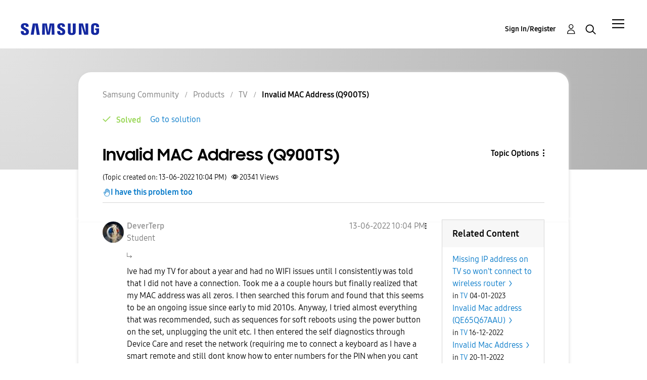

--- FILE ---
content_type: application/x-javascript
request_url: https://assets.adobedtm.com/b738a4af9394/5bb4cd16522b/8eba9c5e3b10/RCb8ae21d1c5204880b01e8d8dcd8f6c93-source.min.js
body_size: 34
content:
// For license information, see `https://assets.adobedtm.com/b738a4af9394/5bb4cd16522b/8eba9c5e3b10/RCb8ae21d1c5204880b01e8d8dcd8f6c93-source.js`.
_satellite.__registerScript('https://assets.adobedtm.com/b738a4af9394/5bb4cd16522b/8eba9c5e3b10/RCb8ae21d1c5204880b01e8d8dcd8f6c93-source.min.js', "return!document.cookie.match(/\\bnotice_gdpr_prefs=/)&&!document.cookie.match(/\\bnotice_behavior=\\expressed\\b/)||document.cookie.match(/\\bnotice_gdpr_prefs=[^:]*1[^:]*:/);");

--- FILE ---
content_type: application/x-javascript
request_url: https://assets.adobedtm.com/b738a4af9394/5bb4cd16522b/launch-3bcb02614775.min.js
body_size: 74105
content:
// For license information, see `https://assets.adobedtm.com/b738a4af9394/5bb4cd16522b/launch-3bcb02614775.js`.
window._satellite=window._satellite||{},window._satellite.container={buildInfo:{minified:!0,buildDate:"2025-12-05T14:58:05Z",turbineBuildDate:"2024-08-22T17:32:44Z",turbineVersion:"28.0.0"},environment:{id:"EN0efdc9ef4465495ca361ad950b566c94",stage:"production"},dataElements:{"Country Code":{defaultValue:"",storageDuration:"pageview",modulePath:"core/src/lib/dataElements/customCode.js",settings:{source:function(){var e=_satellite.getVar("Page Name");return e=e.split(":")[0]}}},"TrustArc CCM - notice_gdpr_prefs cookies":{storageDuration:"pageview",modulePath:"core/src/lib/dataElements/customCode.js",settings:{source:function(){return document.cookie.split(";").filter((e=>e.includes("notice_gdpr_prefs")))}}},"5Depth":{defaultValue:"",forceLowerCase:!0,storageDuration:"pageview",modulePath:"core/src/lib/dataElements/customCode.js",settings:{source:function(){var e=_satellite.getVar("Page Name");return depth1=e.split(":")[0],depth2=e.split(":")[1],depth3=e.split(":")[2],depth4=e.split(":")[3],depth5=e.split(":")[4],null==depth5?"":depth1+":"+depth2+":"+depth3+":"+depth4+":"+depth5}}},"Search Keyword":{defaultValue:"",storageDuration:"pageview",modulePath:"core/src/lib/dataElements/queryStringParameter.js",settings:{name:"q",caseInsensitive:!0}},"Search Result":{storageDuration:"pageview",modulePath:"core/src/lib/dataElements/customCode.js",settings:{source:function(){if(document.URL.indexOf("/searchpage/")>0)return document.getElementsByClassName("InfoMessage lia-panel-feedback-banner-note").length>0?"search result:no":"search result:yes"}}},"Qualtrics - Survey ID":{storageDuration:"pageview",modulePath:"core/src/lib/dataElements/customCode.js",settings:{source:function(){return{cz:["ZN_3nNlFm9aNfcad8q","zn3nnlfm9anfcad8q"],de:["ZN_3LbhtN0vlWOowdc","zn3lbhtn0vlwoowdc"],es:["ZN_1N8J7gHRtWLdlBv","zn1n8j7ghrtwldlbv"],pl:["ZN_29cee0ZyTfT6RTH","zn29cee0zytft6rth"],be_fr:["ZN_2axJ1qEdZsvNwx1","zn2axj1qedzsvnwx1"],be:["ZN_2U9nJ33XNa8Xchs","zn2u9nj33xna8xchs"],nl:["ZN_1ePMNCXoiIg0PfR","zn1epmncxoiig0pfr"],fr:["ZN_3EQOOxxtERyWYI4","zn3eqooxxterywyi4"],hr:["ZN_2foGeNEl8gLPcRU","zn2fogenel8glpcru"],hu:["ZN_31o87hG6IPKO81r","zn31o87hg6ipko81r"],se:["ZN_2ahOBsjmsUXEz8y","zn2ahobsjmsuxez8y"],it:["ZN_2rBJLZXLldhuHHM","zn2rbjlzxlldhuhhm"],lt:["ZN_2rUhfoCxvK8I3kv","zn2ruhfocxvk8i3kv"],lv:["ZN_1C4kI15uZMyw0Vi","zn1c4ki15uzmyw0vi"],ee:["ZN_2S0NoA9x1F0oFGR","zn2s0noa9x1f0ofgr"],uk:["ZN_3RrLIhO8ZrChsOp","zn3rrliho8zrchsop"],zz:["ZN_3RrLIhO8ZrChsOp","zn3rrliho8zrchsop"],"matt-test":["ZN_1N8J7gHRtWLdlBv","zn1n8j7ghrtwldlbv"]}[LITHIUM.CommunityJsonObject.TopLevelNode.id]}}},"RSID Mapping":{storageDuration:"pageview",modulePath:"core/src/lib/dataElements/customCode.js",settings:{source:function(){if(document.URL.indexOf("stg-eu.community.samsung.com")>0)var e="sssamsungeucommdev";else{var t=LITHIUM.CommunityJsonObject.TopLevelNode.id;e="be_fr"==t?"sssamsung4be":"sssamsung4"+t}return e}}},"Publicly Configured Communities":{modulePath:"core/src/lib/dataElements/customCode.js",settings:{source:function(){return["be","be_fr","cz","de","ee","es","fr","gr","hr","hu","it","lt","lv","nl","pl","pt","ro","se","uk"]}}},"GCRM ID":{defaultValue:"",cleanText:!0,storageDuration:"pageview",modulePath:"core/src/lib/dataElements/customCode.js",settings:{source:function(){var e=location.search.substr(1),t={};return e.split("&").forEach((function(e){var n=e.split("=");t[n[0]]=decodeURIComponent(n[1])})),t.samid?t.samid.replace(/\s/g,""):""}}},"User Information":{defaultValue:"",modulePath:"core/src/lib/dataElements/customCode.js",settings:{source:function(){var e=_satellite.getVar("Page Track"),t="";return"community contents"==e||"community contest contents"==e?0==LITHIUM.CommunityJsonObject.User.isAnonymous&&null==digitalData.user.user_type?t="not owner":0==LITHIUM.CommunityJsonObject.User.isAnonymous&&"owner"==digitalData.user.user_type?t=digitalData.user.user_type:1==LITHIUM.CommunityJsonObject.User.isAnonymous&&(t="none"):t="none",t+"_"+(1==LITHIUM.CommunityJsonObject.User.isAnonymous?"not logged in":digitalData.user.user_grade)}}},"3Depth":{defaultValue:"",forceLowerCase:!0,storageDuration:"pageview",modulePath:"core/src/lib/dataElements/customCode.js",settings:{source:function(){var e=_satellite.getVar("Page Name");return depth1=e.split(":")[0],depth2=e.split(":")[1],depth3=e.split(":")[2],depth1+":"+depth2+":"+depth3}}},"2Depth":{defaultValue:"",forceLowerCase:!0,storageDuration:"pageview",modulePath:"core/src/lib/dataElements/customCode.js",settings:{source:function(){var e=_satellite.getVar("Page Name");return depth1=e.split(":")[0],depth2=e.split(":")[1],depth1+":"+depth2}}},"Referrer Page":{defaultValue:"",storageDuration:"pageview",modulePath:"core/src/lib/dataElements/javascriptVariable.js",settings:{path:"document.referrer"}},"CTA Name":{defaultValue:"",forceLowerCase:!0,modulePath:"core/src/lib/dataElements/customCode.js",settings:{source:function(){return _satellite.getVar("Page Name").split(":")[0]+":community:"+$(this).attr("data-omni")}}},"Page URL":{defaultValue:"",storageDuration:"pageview",modulePath:"core/src/lib/dataElements/pageInfo.js",settings:{attribute:"url"}},"4Depth":{defaultValue:"",forceLowerCase:!0,storageDuration:"pageview",modulePath:"core/src/lib/dataElements/customCode.js",settings:{source:function(){var e=_satellite.getVar("Page Name");return depth1=e.split(":")[0],depth2=e.split(":")[1],depth3=e.split(":")[2],depth4=e.split(":")[3],null==depth4?"":depth1+":"+depth2+":"+depth3+":"+depth4}}},"URL without Parameter":{storageDuration:"pageview",modulePath:"core/src/lib/dataElements/customCode.js",settings:{source:function(){var e=window.location.pathname,t=e.substring(0,e.lastIndexOf("/"));return window.location.hostname+t}}},"ECID Service - Pre Opt-in":{modulePath:"core/src/lib/dataElements/customCode.js",settings:{source:function(){let e={ecid:!1,aa:!1,target:!1,aam:!1,mediaaa:!1};return _satellite.getVar("TrustArc CCM - Functional Cookies Consent")&&(e.ecid=!0,e.aa=!0,e.target=!0),_satellite.getVar("TrustArc CCM - Advertising Cookies Consent")&&(e.mediaaa=!0,e.aam=!0),e}}},"Page Track":{storageDuration:"pageview",modulePath:"core/src/lib/dataElements/customCode.js",settings:{source:function(){if("undefined"!=typeof LITHIUM){var e=LITHIUM.CommunityJsonObject;return"community "+("Samsung Community"==e.CoreNode.ancestors[0].title&&"CategoryPage"==e.Page.name?"main":"CategoryPage"==e.Page.name&&"CategoryPage"==e.Page.object.page&&"Products"!=e.CoreNode.ancestors[0].title?"section":"ForumPage"==e.Page.name||"BlogPage"==e.Page.name||"Products"==e.CoreNode.ancestors[0].title?"category":"ForumTopicPage"==e.Page.name||"BlogArticlePage"==e.Page.name?"contents":"PostPage"==e.Page.name?"editor":"ContestPage"==e.Page.name?"contest category":"ContestSubmissionPage"==e.Page.name?"contest contents":"SearchPage"==e.Page.name?"search":"ViewProfilePage"==e.Page.name||"MyProfilePage"==e.Page.name?"profile":"others")}}}},"RSID Mapping 2":{storageDuration:"pageview",modulePath:"core/src/lib/dataElements/customCode.js",settings:{source:function(){if(document.URL.indexOf("stg-eu.community.samsung.com")>0)var e="sssamsungeucommdev";else{var t=LITHIUM.CommunityJsonObject.TopLevelNode.id,n=["be","be_fr","de","es","nl","pt","uk"],r={be_fr:"befr"}[t]??t;n.includes(t)&&(e="samsungeusssamsung4"+r)}return e}}},"TrustArc CCM - Analytics Cookies Consent":{modulePath:"core/src/lib/dataElements/customCode.js",settings:{source:function(){return!!document.cookie.match(/\bnotice_gdpr_prefs=[^:]*1[^:]*:/)}}},"TrustArc CCM - Functional Cookies Consent":{modulePath:"core/src/lib/dataElements/customCode.js",settings:{source:function(){return!!document.cookie.match(/\bnotice_gdpr_prefs=[^:]*2[^:]*:/)}}},"TrustArc CCM - Advertising Cookies Consent":{modulePath:"core/src/lib/dataElements/customCode.js",settings:{source:function(){return!!document.cookie.match(/\bnotice_gdpr_prefs=[^:]*3[^:]*:/)}}},"ORGID Mapping":{storageDuration:"pageview",modulePath:"core/src/lib/dataElements/customCode.js",settings:{source:function(){var e="undefined"!=typeof LITHIUM,t=e?LITHIUM.CommunityJsonObject:window.country,n=e?t.TopLevelNode.id:t,r="";return"cz"==n||"ee"==n?r="5B00B03459662D570A495C70":"fr"==n?r="3FB165E655DF866E7F000101":"gr"==n||"hr"==n||"hu"==n||"ie"==n?r="5B00B03459662D570A495C70":"it"==n?r="26CABB6555DF8A4C7F000101":"lt"==n||"lv"==n?r="5B00B03459662D570A495C70":"pl"==n?r="4F2F4BC2570FC9C27F000101":"ro"==n?r="5B00B03459662D570A495C70":"na"==n||"se"==n?r="34090DB255DF7DAB7F000101":"sk"==n&&(r="5B00B03459662D570A495C70"),["be","be_fr","de","es","nl","pt","uk"].includes(n)&&(r="470D362A62188DCD0A495F88"),console.log("ORGID CALCULATED: ",r),r}}},"CTA Name Area Page":{defaultValue:"",forceLowerCase:!0,modulePath:"core/src/lib/dataElements/customCode.js",settings:{source:function(){return $(this).attr("data-omni")+":"+_satellite.getVar("Page Name")}}},"Page Name":{defaultValue:"",forceLowerCase:!0,storageDuration:"pageview",modulePath:"core/src/lib/dataElements/customCode.js",settings:{source:function(){var e=LITHIUM.CommunityJsonObject,t=e.TopLevelNode.id;LITHIUM.Components.ORIGINAL_PAGE_NAME,document.URL,e.WebTracking.path_en&&(e.WebTracking.path=e.WebTracking.path_en);var n=t+":community";const r=e.WebTracking.path.split(/(?<=[\w])\//gi);var o=r.length;if(o<3)"Samsung Community"==e.CoreNode.ancestors[0].title&&("CategoryPage"==e.Page.name?n+=":main":n=n+":"+e.Page.name);else{for(a=2;a<o;a++){const e=r[a];e.includes(":")&&(1==e.split(":")[1].startsWith("Re")?n+=":"+LITHIUM.CommunityJsonObject.Page.object.subject:n+=":"+e.split(":")[1])}"KudosLeaderboardPage"!=e.Page.name&&"PostPage"!=e.Page.name&&"EmailMessagePage"!=e.Page.name||(n+=":"+e.Page.name)}if(-1!=document.location.href.indexOf("/tab/")&&"SearchPage"!=e.Page.name){for(var i=document.location.href.split("/"),a=0;a<i.length;a++)"tab"===i[a]&&(i=i.splice(a,2));var s=i[1];console.log("url path includes tab")}return s&&(n=n+":"+s),n}}},"Login Status":{defaultValue:"",forceLowerCase:!0,storageDuration:"pageview",modulePath:"core/src/lib/dataElements/customCode.js",settings:{source:function(){return 1==LITHIUM.CommunityJsonObject.User.isAnonymous?"logged out":"logged in"}}},"TrustArc CCM - Language Code":{storageDuration:"pageview",modulePath:"core/src/lib/dataElements/customCode.js",settings:{source:function(){const e=LITHIUM.CommunityJsonObject.TopLevelNode.id,t={be_fr:"fr_BE",be:"nl_BE",cz:"cs",ee:"et",gr:"el"};let n=null;return _satellite.getVar("Publicly Configured Communities").includes(e)&&(n=t[e]??e),n}}},"TrustArc CCM - Advertising Cookies Consent (falsey)":{modulePath:"core/src/lib/dataElements/customCode.js",settings:{source:function(){return!_satellite.getVar("TrustArc CCM - Advertising Cookies Consent")}}}},extensions:{"activity-map-customizer":{displayName:"Activity Map Customizer",hostedLibFilesBaseUrl:"https://assets.adobedtm.com/extensions/EP8f3235f32f144a92b9bef5b1bd1231bb/",modules:{}},"adobe-mcid":{displayName:"Experience Cloud ID Service",hostedLibFilesBaseUrl:"https://assets.adobedtm.com/extensions/EPf0412a5c65e5429ab0e5ed8ba2256510/",settings:{orgId:"%ORGID Mapping%",variables:[{name:"loadTimeout",value:"10000"},{name:"trackingServer",value:"nmetrics.samsung.com"},{name:"trackingServerSecure",value:"smetrics.samsung.com"},{name:"marketingCloudServer",value:"nmetrics.samsung.com"},{name:"marketingCloudServerSecure",value:"smetrics.samsung.com"},{name:"disableThirdPartyCookies",value:"%TrustArc CCM - Advertising Cookies Consent (falsey)%"}],doesOptInApply:!0,preOptInApprovalInput:"%ECID Service - Pre Opt-in%"},modules:{"adobe-mcid/src/lib/sharedModules/mcidInstance.js":{script:function(e,t,n,r){"use strict";var o=n("@adobe/reactor-document"),i=n("../codeLibrary/VisitorAPI"),a=n("../../view/utils/timeUnits"),s=function(e){return e.reduce((function(e,t){var n=/^(true|false)$/i.test(t.value)?JSON.parse(t.value):t.value;return e[t.name]=n,e}),{})},c=function(e){var t=r.getExtensionSettings();if("string"!=typeof t.orgId)throw new TypeError("Org ID is not a string.");var n=s(t.variables||[]),o=t.doesOptInApply;o&&("boolean"==typeof o?n.doesOptInApply=o:t.optInCallback&&(n.doesOptInApply=t.optInCallback));var i=t.isOptInStorageEnabled;i&&(n.isOptInStorageEnabled=i);var c=t.optInCookieDomain;c&&(n.optInCookieDomain=c);var u=t.optInStorageExpiry;if(u){var l=t.timeUnit;if(l&&a[l]){var d=u*a[l];n.optInStorageExpiry=d}}else!0===i&&(n.optInStorageExpiry=33696e3);var f=t.previousPermissions;f&&(n.previousPermissions=f);var p=t.preOptInApprovals;if(p)n.preOptInApprovals=p;else{var g=t.preOptInApprovalInput;g&&(n.preOptInApprovals=g)}var m=t.isIabContext;m&&(n.isIabContext=m);var h=e.getInstance(t.orgId,n);return r.logger.info('Created instance using orgId: "'+t.orgId+'"'),r.logger.info("Set variables: "+JSON.stringify(n)),h.getMarketingCloudVisitorID((function(e){r.logger.info("Obtained Marketing Cloud Visitor Id: "+e)}),!0),h},u=function(e){return(r.getExtensionSettings().pathExclusions||[]).some((function(t){return t.valueIsRegex?new RegExp(t.value,"i").test(e):t.value===e}))},l=null;_satellite.getVisitorId=function(){return l},u(o.location.pathname)?r.logger.warn("MCID library not loaded. One of the path exclusions matches the current path."):l=c(i),e.exports=l},name:"mcid-instance",shared:!0},"adobe-mcid/src/lib/codeLibrary/VisitorAPI.js":{script:function(e){e.exports=(function(){"use strict";function e(t){return(e="function"==typeof Symbol&&"symbol"==typeof Symbol.iterator?function(e){return typeof e}:function(e){return e&&"function"==typeof Symbol&&e.constructor===Symbol&&e!==Symbol.prototype?"symbol":typeof e})(t)}function t(e,t,n){return t in e?Object.defineProperty(e,t,{value:n,enumerable:!0,configurable:!0,writable:!0}):e[t]=n,e}function n(){return{callbacks:{},add:function(e,t){this.callbacks[e]=this.callbacks[e]||[];var n=this.callbacks[e].push(t)-1,r=this;return function(){r.callbacks[e].splice(n,1)}},execute:function(e,t){if(this.callbacks[e]){t=(t=void 0===t?[]:t)instanceof Array?t:[t];try{for(;this.callbacks[e].length;){var n=this.callbacks[e].shift();"function"==typeof n?n.apply(null,t):n instanceof Array&&n[1].apply(n[0],t)}delete this.callbacks[e]}catch(e){}}},executeAll:function(e,t){(t||e&&!T.isObjectEmpty(e))&&Object.keys(this.callbacks).forEach((function(t){var n=void 0!==e[t]?e[t]:"";this.execute(t,n)}),this)},hasCallbacks:function(){return Boolean(Object.keys(this.callbacks).length)}}}function r(e,t,n){var r=null==e?void 0:e[t];return void 0===r?n:r}function o(e){for(var t=/^\d+$/,n=0,r=e.length;n<r;n++)if(!t.test(e[n]))return!1;return!0}function i(e,t){for(;e.length<t.length;)e.push("0");for(;t.length<e.length;)t.push("0")}function a(e,t){for(var n=0;n<e.length;n++){var r=parseInt(e[n],10),o=parseInt(t[n],10);if(r>o)return 1;if(o>r)return-1}return 0}function s(e,t){if(e===t)return 0;var n=e.toString().split("."),r=t.toString().split(".");return o(n.concat(r))?(i(n,r),a(n,r)):NaN}function c(e){return e===Object(e)&&0===Object.keys(e).length}function u(e){return"function"==typeof e||e instanceof Array&&e.length}function l(){var e=arguments.length>0&&void 0!==arguments[0]?arguments[0]:"",t=arguments.length>1&&void 0!==arguments[1]?arguments[1]:function(){return!0};this.log=le("log",e,t),this.warn=le("warn",e,t),this.error=le("error",e,t)}function d(){var e=(arguments.length>0&&void 0!==arguments[0]?arguments[0]:{}).cookieName,t=(arguments.length>1&&void 0!==arguments[1]?arguments[1]:{}).cookies;if(!e||!t)return{get:Ee,set:Ee,remove:Ee};var n={remove:function(){t.remove(e)},get:function(){var n=t.get(e),r={};try{r=JSON.parse(n)}catch(n){r={}}return r},set:function(r,o){o=o||{};var i=n.get(),a=Object.assign(i,r);t.set(e,JSON.stringify(a),{domain:o.optInCookieDomain||"",cookieLifetime:o.optInStorageExpiry||3419e4,expires:!0})}};return n}function f(e){this.name=this.constructor.name,this.message=e,"function"==typeof Error.captureStackTrace?Error.captureStackTrace(this,this.constructor):this.stack=new Error(e).stack}function p(){function e(e,t){var n=me(e);return n.length?n.every((function(e){return!!t[e]})):he(t)}function t(){D(S),E(te.COMPLETE),h(m.status,m.permissions),s&&g.set(m.permissions,{optInCookieDomain:c,optInStorageExpiry:u}),v.execute(Oe)}function n(e){return function(n,r){if(!ve(n))throw new Error("[OptIn] Invalid category(-ies). Please use the `OptIn.Categories` enum.");return E(te.CHANGED),Object.assign(S,ye(me(n),e)),r||t(),m}}var r=arguments.length>0&&void 0!==arguments[0]?arguments[0]:{},o=r.doesOptInApply,i=r.previousPermissions,a=r.preOptInApprovals,s=r.isOptInStorageEnabled,c=r.optInCookieDomain,u=r.optInStorageExpiry,l=r.isIabContext,f=(arguments.length>1&&void 0!==arguments[1]?arguments[1]:{}).cookies,p=De(i);ke(p,"Invalid `previousPermissions`!"),ke(a,"Invalid `preOptInApprovals`!");var g=d({cookieName:"adobeujs-optin"},{cookies:f}),m=this,h=ee(m),v=se(),y=_e(p),b=_e(a),C=s?g.get():{},_={},w=function(e,t){return we(e)||t&&we(t)?te.COMPLETE:te.PENDING}(y,C),I=function(e,t,n){var r=ye(ae,!o);return o?Object.assign({},r,e,t,n):r}(b,y,C),S=be(I),E=function(e){return w=e},D=function(e){return I=e};m.deny=n(!1),m.approve=n(!0),m.denyAll=m.deny.bind(m,ae),m.approveAll=m.approve.bind(m,ae),m.isApproved=function(t){return e(t,m.permissions)},m.isPreApproved=function(t){return e(t,b)},m.fetchPermissions=function(e){var t=arguments.length>1&&void 0!==arguments[1]&&arguments[1],n=t?m.on(te.COMPLETE,e):Ee;return!o||o&&m.isComplete||a?e(m.permissions):t||v.add(Oe,(function(){return e(m.permissions)})),n},m.complete=function(){m.status===te.CHANGED&&t()},m.registerPlugin=function(e){if(!e||!e.name||"function"!=typeof e.onRegister)throw new Error(Me);_[e.name]||(_[e.name]=e,e.onRegister.call(e,m))},m.execute=Te(_),m.memoizeContent=function(e){Se(e)&&g.set(e,{optInCookieDomain:c,optInStorageExpiry:u})},m.getMemoizedContent=function(e){var t=g.get();if(t)return t[e]},Object.defineProperties(m,{permissions:{get:function(){return I}},status:{get:function(){return w}},Categories:{get:function(){return ne}},doesOptInApply:{get:function(){return!!o}},isPending:{get:function(){return m.status===te.PENDING}},isComplete:{get:function(){return m.status===te.COMPLETE}},__plugins:{get:function(){return Object.keys(_)}},isIabContext:{get:function(){return l}}})}function g(e,t){function n(){o=null,e.call(e,new f("The call took longer than you wanted!"))}function r(){o&&(clearTimeout(o),e.apply(e,arguments))}if(void 0===t)return e;var o=setTimeout(n,t);return r}function m(){if(window.__tcfapi)return window.__tcfapi;var e=window;if(e!==window.top){for(var t;!t;){e=e.parent;try{e.frames.__tcfapiLocator&&(t=e)}catch(e){}if(e===window.top)break}if(t){var n={};return window.__tcfapi=function(e,r,o,i){var a=Math.random()+"",s={__tcfapiCall:{command:e,parameter:i,version:r,callId:a}};n[a]=o,t.postMessage(s,"*")},window.addEventListener("message",(function(e){var t=e.data;if("string"==typeof t)try{t=JSON.parse(e.data)}catch(e){}if(t.__tcfapiReturn){var r=t.__tcfapiReturn;"function"==typeof n[r.callId]&&(n[r.callId](r.returnValue,r.success),delete n[r.callId])}}),!1),window.__tcfapi}pe.error("__tcfapi not found")}else pe.error("__tcfapi not found")}function h(e,t){var n=arguments.length>2&&void 0!==arguments[2]?arguments[2]:[],r=!0===e.vendor.consents[t],o=n.every((function(t){return!0===e.purpose.consents[t]}));return r&&o}function v(){var e=this;e.name="iabPlugin",e.version="0.0.2";var t,n=se(),r={transparencyAndConsentData:null},o=function(e){var t=arguments.length>1&&void 0!==arguments[1]?arguments[1]:{};return r[e]=t};e.fetchConsentData=function(e){var t=g(e.callback,e.timeout);i({callback:t})},e.isApproved=function(e){var t=e.callback,n=e.category,o=e.timeout;if(r.transparencyAndConsentData)return t(null,h(r.transparencyAndConsentData,re[n],oe[n]));var a=g((function(e,r){t(e,h(r,re[n],oe[n]))}),o);i({category:n,callback:a})},e.onRegister=function(n){t=n;var r=Object.keys(re),o=function(e,t){!e&&t&&(r.forEach((function(e){var r=h(t,re[e],oe[e]);n[r?"approve":"deny"](e,!0)})),n.complete())};e.fetchConsentData({callback:o})};var i=function(e){var i=e.callback;if(r.transparencyAndConsentData)return i(null,r.transparencyAndConsentData);n.add("FETCH_CONSENT_DATA",i),a((function(e,i){if(i){var a=be(e),s=t.getMemoizedContent("iabConsentHash"),c=fe(a.tcString).toString(32);a.consentString=e.tcString,a.hasConsentChangedSinceLastCmpPull=s!==c,o("transparencyAndConsentData",a),t.memoizeContent({iabConsentHash:c})}n.execute("FETCH_CONSENT_DATA",[null,r.transparencyAndConsentData])}))},a=function(e){var t=Ae(re),n=m();"function"==typeof n&&n("getTCData",2,e,t)}}var y="undefined"!=typeof globalThis?globalThis:"undefined"!=typeof window?window:"undefined"!=typeof global?global:"undefined"!=typeof self?self:{};Object.assign=Object.assign||function(e){for(var t,n,r=1;r<arguments.length;++r)for(t in n=arguments[r])Object.prototype.hasOwnProperty.call(n,t)&&(e[t]=n[t]);return e};var b,C,_={MESSAGES:{HANDSHAKE:"HANDSHAKE",GETSTATE:"GETSTATE",PARENTSTATE:"PARENTSTATE"},STATE_KEYS_MAP:{MCMID:"MCMID",MCAID:"MCAID",MCAAMB:"MCAAMB",MCAAMLH:"MCAAMLH",MCOPTOUT:"MCOPTOUT",CUSTOMERIDS:"CUSTOMERIDS"},ASYNC_API_MAP:{MCMID:"getMarketingCloudVisitorID",MCAID:"getAnalyticsVisitorID",MCAAMB:"getAudienceManagerBlob",MCAAMLH:"getAudienceManagerLocationHint",MCOPTOUT:"isOptedOut",ALLFIELDS:"getVisitorValues"},SYNC_API_MAP:{CUSTOMERIDS:"getCustomerIDs"},ALL_APIS:{MCMID:"getMarketingCloudVisitorID",MCAAMB:"getAudienceManagerBlob",MCAAMLH:"getAudienceManagerLocationHint",MCOPTOUT:"isOptedOut",MCAID:"getAnalyticsVisitorID",CUSTOMERIDS:"getCustomerIDs",ALLFIELDS:"getVisitorValues"},FIELDGROUP_TO_FIELD:{MC:"MCMID",A:"MCAID",AAM:"MCAAMB"},FIELDS:{MCMID:"MCMID",MCOPTOUT:"MCOPTOUT",MCAID:"MCAID",MCAAMLH:"MCAAMLH",MCAAMB:"MCAAMB"},AUTH_STATE:{UNKNOWN:0,AUTHENTICATED:1,LOGGED_OUT:2},OPT_OUT:{GLOBAL:"global"},SAME_SITE_VALUES:{LAX:"Lax",STRICT:"Strict",NONE:"None"}},w=_.STATE_KEYS_MAP,I=function(e){function t(){}function n(t,n){var r=this;return function(){var o=e(0,t),i={};return i[t]=o,r.setStateAndPublish(i),n(o),o}}this.getMarketingCloudVisitorID=function(e){e=e||t;var r=this.findField(w.MCMID,e),o=n.call(this,w.MCMID,e);return void 0!==r?r:o()},this.getVisitorValues=function(e){this.getMarketingCloudVisitorID((function(t){e({MCMID:t})}))}},S=_.MESSAGES,E=_.ASYNC_API_MAP,D=_.SYNC_API_MAP,k=function(){function e(){}function t(e,t){var n=this;return function(){return n.callbackRegistry.add(e,t),n.messageParent(S.GETSTATE),""}}function n(n){this[E[n]]=function(r){r=r||e;var o=this.findField(n,r),i=t.call(this,n,r);return void 0!==o?o:i()}}function r(t){this[D[t]]=function(){return this.findField(t,e)||{}}}Object.keys(E).forEach(n,this),Object.keys(D).forEach(r,this)},P=_.ASYNC_API_MAP,A=function(){Object.keys(P).forEach((function(e){this[P[e]]=function(t){this.callbackRegistry.add(e,t)}}),this)},T=function(e,t){return e(t={exports:{}},t.exports),t.exports}((function(t,n){n.isObjectEmpty=function(e){return e===Object(e)&&0===Object.keys(e).length},n.isValueEmpty=function(e){return""===e||n.isObjectEmpty(e)};var r=function(){var e=navigator.appName,t=navigator.userAgent;return"Microsoft Internet Explorer"===e||t.indexOf("MSIE ")>=0||t.indexOf("Trident/")>=0&&t.indexOf("Windows NT 6")>=0};n.getIeVersion=function(){return document.documentMode?document.documentMode:r()?7:null},n.encodeAndBuildRequest=function(e,t){return e.map(encodeURIComponent).join(t)},n.isObject=function(t){return null!==t&&"object"===e(t)&&!1===Array.isArray(t)},n.defineGlobalNamespace=function(){return window.adobe=n.isObject(window.adobe)?window.adobe:{},window.adobe},n.pluck=function(e,t){return t.reduce((function(t,n){return e[n]&&(t[n]=e[n]),t}),Object.create(null))},n.parseOptOut=function(e,t,n){t||(t=n,e.d_optout&&e.d_optout instanceof Array&&(t=e.d_optout.join(",")));var r=parseInt(e.d_ottl,10);return isNaN(r)&&(r=7200),{optOut:t,d_ottl:r}},n.normalizeBoolean=function(e){var t=e;return"true"===e?t=!0:"false"===e&&(t=!1),t}})),O=(T.isObjectEmpty,T.isValueEmpty,T.getIeVersion,T.encodeAndBuildRequest,T.isObject,T.defineGlobalNamespace,T.pluck,T.parseOptOut,T.normalizeBoolean,n),M=_.MESSAGES,x={0:"prefix",1:"orgID",2:"state"},N=function(e,t){this.parse=function(e){try{var t={};return e.data.split("|").forEach((function(e,n){void 0!==e&&(t[x[n]]=2!==n?e:JSON.parse(e))})),t}catch(e){}},this.isInvalid=function(n){var r=this.parse(n);if(!r||Object.keys(r).length<2)return!0;var o=e!==r.orgID,i=!t||n.origin!==t,a=-1===Object.keys(M).indexOf(r.prefix);return o||i||a},this.send=function(n,r,o){var i=r+"|"+e;o&&o===Object(o)&&(i+="|"+JSON.stringify(o));try{n.postMessage(i,t)}catch(e){}}},L=_.MESSAGES,j=function(e,t,n,r){function o(e){Object.assign(p,e)}function i(e){Object.assign(p.state,e),Object.assign(p.state.ALLFIELDS,e),p.callbackRegistry.executeAll(p.state)}function a(e){if(!h.isInvalid(e)){m=!1;var t=h.parse(e);p.setStateAndPublish(t.state)}}function s(e){!m&&g&&(m=!0,h.send(r,e))}function c(){o(new I(n._generateID)),p.getMarketingCloudVisitorID(),p.callbackRegistry.executeAll(p.state,!0),y.removeEventListener("message",u)}function u(e){if(!h.isInvalid(e)){var t=h.parse(e);m=!1,y.clearTimeout(p._handshakeTimeout),y.removeEventListener("message",u),o(new k(p)),y.addEventListener("message",a),p.setStateAndPublish(t.state),p.callbackRegistry.hasCallbacks()&&s(L.GETSTATE)}}function l(){g&&postMessage?(y.addEventListener("message",u),s(L.HANDSHAKE),p._handshakeTimeout=setTimeout(c,250)):c()}function d(){y.s_c_in||(y.s_c_il=[],y.s_c_in=0),p._c="Visitor",p._il=y.s_c_il,p._in=y.s_c_in,p._il[p._in]=p,y.s_c_in++}function f(){function e(e){0!==e.indexOf("_")&&"function"==typeof n[e]&&(p[e]=function(){})}Object.keys(n).forEach(e),p.getSupplementalDataID=n.getSupplementalDataID,p.isAllowed=function(){return!0}}var p=this,g=t.whitelistParentDomain;p.state={ALLFIELDS:{}},p.version=n.version,p.marketingCloudOrgID=e,p.cookieDomain=n.cookieDomain||"",p._instanceType="child";var m=!1,h=new N(e,g);p.callbackRegistry=O(),p.init=function(){d(),f(),o(new A(p)),l()},p.findField=function(e,t){if(void 0!==p.state[e])return t(p.state[e]),p.state[e]},p.messageParent=s,p.setStateAndPublish=i},R=_.MESSAGES,V=_.ALL_APIS,F=_.ASYNC_API_MAP,U=_.FIELDGROUP_TO_FIELD,H=function(e,t){function n(){var t={};return Object.keys(V).forEach((function(n){var r=V[n],o=e[r]();T.isValueEmpty(o)||(t[n]=o)})),t}function r(){var t=[];return e._loading&&Object.keys(e._loading).forEach((function(n){if(e._loading[n]){var r=U[n];t.push(r)}})),t.length?t:null}function o(t){return function n(){var o=r();if(o){var i=F[o[0]];e[i](n,!0)}else t()}}function i(e,r){var o=n();t.send(e,r,o)}function a(e){c(e),i(e,R.HANDSHAKE)}function s(e){o((function(){i(e,R.PARENTSTATE)}))()}function c(n){function r(r){o.call(e,r),t.send(n,R.PARENTSTATE,{CUSTOMERIDS:e.getCustomerIDs()})}var o=e.setCustomerIDs;e.setCustomerIDs=r}return function(e){t.isInvalid(e)||(t.parse(e).prefix===R.HANDSHAKE?a:s)(e.source)}},B=function(e,t){function n(e){return function(n){r[e]=n,++o===i&&t(r)}}var r={},o=0,i=Object.keys(e).length;Object.keys(e).forEach((function(t){var r=e[t];if(r.fn){var o=r.args||[];o.unshift(n(t)),r.fn.apply(r.context||null,o)}}))},q={get:function(e){e=encodeURIComponent(e);var t=(";"+document.cookie).split(" ").join(";"),n=t.indexOf(";"+e+"="),r=n<0?n:t.indexOf(";",n+1);return n<0?"":decodeURIComponent(t.substring(n+2+e.length,r<0?t.length:r))},set:function(e,t,n){var o=r(n,"cookieLifetime"),i=r(n,"expires"),a=r(n,"domain"),s=r(n,"secure"),c=r(n,"sameSite"),u=s?"Secure":"",l=c?"SameSite="+c+";":"";if(i&&"SESSION"!==o&&"NONE"!==o){var d=""!==t?parseInt(o||0,10):-60;if(d)(i=new Date).setTime(i.getTime()+1e3*d);else if(1===i){var f=(i=new Date).getYear();i.setYear(f+2+(f<1900?1900:0))}}else i=0;return e&&"NONE"!==o?(document.cookie=encodeURIComponent(e)+"="+encodeURIComponent(t)+"; path=/;"+(i?" expires="+i.toGMTString()+";":"")+(a?" domain="+a+";":"")+l+u,this.get(e)===t):0},remove:function(e,t){var n=r(t,"domain");n=n?" domain="+n+";":"";var o=r(t,"secure"),i=r(t,"sameSite"),a=o?"Secure":"",s=i?"SameSite="+i+";":"";document.cookie=encodeURIComponent(e)+"=; Path=/; Expires=Thu, 01 Jan 1970 00:00:01 GMT;"+n+s+a}},W=function(e,t){!e&&y.location&&(e=y.location.hostname);var n,r=e.split("."),o=t||{};for(n=r.length-2;n>=0;n--)if(o.domain=r.slice(n).join("."),q.set("test","cookie",o))return q.remove("test",o),o.domain;return""},G={compare:s,isLessThan:function(e,t){return s(e,t)<0},areVersionsDifferent:function(e,t){return 0!==s(e,t)},isGreaterThan:function(e,t){return s(e,t)>0},isEqual:function(e,t){return 0===s(e,t)}},Y=!!y.postMessage,z={postMessage:function(e,t,n){var r=1;t&&(Y?n.postMessage(e,t.replace(/([^:]+:\/\/[^\/]+).*/,"$1")):t&&(n.location=t.replace(/#.*$/,"")+"#"+ +new Date+r+++"&"+e))},receiveMessage:function(e,t){var n;try{Y&&(e&&(n=function(n){if("string"==typeof t&&n.origin!==t||"[object Function]"===Object.prototype.toString.call(t)&&!1===t(n.origin))return!1;e(n)}),y.addEventListener?y[e?"addEventListener":"removeEventListener"]("message",n):y[e?"attachEvent":"detachEvent"]("onmessage",n))}catch(e){}}},J=function(e){var t,n,r="0123456789",o="",i="",a=8,s=10,c=10;if(1==e){for(r+="ABCDEF",t=0;16>t;t++)n=Math.floor(Math.random()*a),o+=r.substring(n,n+1),n=Math.floor(Math.random()*a),i+=r.substring(n,n+1),a=16;return o+"-"+i}for(t=0;19>t;t++)n=Math.floor(Math.random()*s),o+=r.substring(n,n+1),0===t&&9==n?s=3:((1==t||2==t)&&10!=s&&2>n||2<t)&&(s=10),n=Math.floor(Math.random()*c),i+=r.substring(n,n+1),0===t&&9==n?c=3:((1==t||2==t)&&10!=c&&2>n||2<t)&&(c=10);return o+i},Q=function(e){return{corsMetadata:function(){var e="none",t=!0;return"undefined"!=typeof XMLHttpRequest&&XMLHttpRequest===Object(XMLHttpRequest)&&("withCredentials"in new XMLHttpRequest?e="XMLHttpRequest":"undefined"!=typeof XDomainRequest&&XDomainRequest===Object(XDomainRequest)&&(t=!1),Object.prototype.toString.call(y.HTMLElement).indexOf("Constructor")>0&&(t=!1)),{corsType:e,corsCookiesEnabled:t}}(),getCORSInstance:function(){return"none"===this.corsMetadata.corsType?null:new y[this.corsMetadata.corsType]},fireCORS:function(t,n){function r(e){var n;try{if((n=JSON.parse(e))!==Object(n))return void o.handleCORSError(t,null,"Response is not JSON")}catch(e){return void o.handleCORSError(t,e,"Error parsing response as JSON")}try{for(var r=t.callback,i=y,a=0;a<r.length;a++)i=i[r[a]];i(n)}catch(e){o.handleCORSError(t,e,"Error forming callback function")}}var o=this;n&&(t.loadErrorHandler=n);try{var i=this.getCORSInstance();i.open("get",t.corsUrl+"&ts="+(new Date).getTime(),!0),"XMLHttpRequest"===this.corsMetadata.corsType&&(i.withCredentials=!0,i.timeout=e.loadTimeout,i.setRequestHeader("Content-Type","application/x-www-form-urlencoded"),i.onreadystatechange=function(){4===this.readyState&&200===this.status&&r(this.responseText)}),i.onerror=function(e){o.handleCORSError(t,e,"onerror")},i.ontimeout=function(e){o.handleCORSError(t,e,"ontimeout")},i.send(),e._log.requests.push(t.corsUrl)}catch(e){this.handleCORSError(t,e,"try-catch")}},handleCORSError:function(t,n,r){e.CORSErrors.push({corsData:t,error:n,description:r}),t.loadErrorHandler&&("ontimeout"===r?t.loadErrorHandler(!0):t.loadErrorHandler(!1))}}},$={POST_MESSAGE_ENABLED:!!y.postMessage,DAYS_BETWEEN_SYNC_ID_CALLS:1,MILLIS_PER_DAY:864e5,ADOBE_MC:"adobe_mc",ADOBE_MC_SDID:"adobe_mc_sdid",VALID_VISITOR_ID_REGEX:/^[0-9a-fA-F\-]+$/,ADOBE_MC_TTL_IN_MIN:5,VERSION_REGEX:/vVersion\|((\d+\.)?(\d+\.)?(\*|\d+))(?=$|\|)/,FIRST_PARTY_SERVER_COOKIE:"s_ecid"},X=function(e,t){var n=y.document;return{THROTTLE_START:3e4,MAX_SYNCS_LENGTH:649,throttleTimerSet:!1,id:null,onPagePixels:[],iframeHost:null,getIframeHost:function(e){if("string"==typeof e){var t=e.split("/");return t[0]+"//"+t[2]}},subdomain:null,url:null,getUrl:function(){var t,r="http://fast.",o="?d_nsid="+e.idSyncContainerID+"#"+encodeURIComponent(n.location.origin);return this.subdomain||(this.subdomain="nosubdomainreturned"),e.loadSSL&&(r=e.idSyncSSLUseAkamai?"https://fast.":"https://"),t=r+this.subdomain+".demdex.net/dest5.html"+o,this.iframeHost=this.getIframeHost(t),this.id="destination_publishing_iframe_"+this.subdomain+"_"+e.idSyncContainerID,t},checkDPIframeSrc:function(){var t="?d_nsid="+e.idSyncContainerID+"#"+encodeURIComponent(n.location.href);"string"==typeof e.dpIframeSrc&&e.dpIframeSrc.length&&(this.id="destination_publishing_iframe_"+(e._subdomain||this.subdomain||(new Date).getTime())+"_"+e.idSyncContainerID,this.iframeHost=this.getIframeHost(e.dpIframeSrc),this.url=e.dpIframeSrc+t)},idCallNotProcesssed:null,doAttachIframe:!1,startedAttachingIframe:!1,iframeHasLoaded:null,iframeIdChanged:null,newIframeCreated:null,originalIframeHasLoadedAlready:null,iframeLoadedCallbacks:[],regionChanged:!1,timesRegionChanged:0,sendingMessages:!1,messages:[],messagesPosted:[],messagesReceived:[],
messageSendingInterval:$.POST_MESSAGE_ENABLED?null:100,onPageDestinationsFired:[],jsonForComparison:[],jsonDuplicates:[],jsonWaiting:[],jsonProcessed:[],canSetThirdPartyCookies:!0,receivedThirdPartyCookiesNotification:!1,readyToAttachIframePreliminary:function(){return!(e.idSyncDisableSyncs||e.disableIdSyncs||e.idSyncDisable3rdPartySyncing||e.disableThirdPartyCookies||e.disableThirdPartyCalls)},readyToAttachIframe:function(){return this.readyToAttachIframePreliminary()&&(this.doAttachIframe||e._doAttachIframe)&&(this.subdomain&&"nosubdomainreturned"!==this.subdomain||e._subdomain)&&this.url&&!this.startedAttachingIframe},attachIframe:function(){function e(){(o=n.createElement("iframe")).sandbox="allow-scripts allow-same-origin",o.title="Adobe ID Syncing iFrame",o.id=r.id,o.name=r.id+"_name",o.style.cssText="display: none; width: 0; height: 0;",o.src=r.url,r.newIframeCreated=!0,t(),n.body.appendChild(o)}function t(e){o.addEventListener("load",(function(){o.className="aamIframeLoaded",r.iframeHasLoaded=!0,r.fireIframeLoadedCallbacks(e),r.requestToProcess()}))}this.startedAttachingIframe=!0;var r=this,o=n.getElementById(this.id);o?"IFRAME"!==o.nodeName?(this.id+="_2",this.iframeIdChanged=!0,e()):(this.newIframeCreated=!1,"aamIframeLoaded"!==o.className?(this.originalIframeHasLoadedAlready=!1,t("The destination publishing iframe already exists from a different library, but hadn't loaded yet.")):(this.originalIframeHasLoadedAlready=!0,this.iframeHasLoaded=!0,this.iframe=o,this.fireIframeLoadedCallbacks("The destination publishing iframe already exists from a different library, and had loaded alresady."),this.requestToProcess())):e(),this.iframe=o},fireIframeLoadedCallbacks:function(e){this.iframeLoadedCallbacks.forEach((function(t){"function"==typeof t&&t({message:e||"The destination publishing iframe was attached and loaded successfully."})})),this.iframeLoadedCallbacks=[]},requestToProcess:function(t){function n(){o.jsonForComparison.push(t),o.jsonWaiting.push(t),o.processSyncOnPage(t)}var r,o=this;if(t===Object(t)&&t.ibs)if(r=JSON.stringify(t.ibs||[]),this.jsonForComparison.length){var i,a,s,c=!1;for(i=0,a=this.jsonForComparison.length;i<a;i++)if(s=this.jsonForComparison[i],r===JSON.stringify(s.ibs||[])){c=!0;break}c?this.jsonDuplicates.push(t):n()}else n();if((this.receivedThirdPartyCookiesNotification||!$.POST_MESSAGE_ENABLED||this.iframeHasLoaded)&&this.jsonWaiting.length){var u=this.jsonWaiting.shift();this.process(u),this.requestToProcess()}e.idSyncDisableSyncs||e.disableIdSyncs||!this.iframeHasLoaded||!this.messages.length||this.sendingMessages||(this.throttleTimerSet||(this.throttleTimerSet=!0,setTimeout((function(){o.messageSendingInterval=$.POST_MESSAGE_ENABLED?null:150}),this.THROTTLE_START)),this.sendingMessages=!0,this.sendMessages())},getRegionAndCheckIfChanged:function(t,n){var r=e._getField("MCAAMLH"),o=t.d_region||t.dcs_region;return r?o&&(e._setFieldExpire("MCAAMLH",n),e._setField("MCAAMLH",o),parseInt(r,10)!==o&&(this.regionChanged=!0,this.timesRegionChanged++,e._setField("MCSYNCSOP",""),e._setField("MCSYNCS",""),r=o)):(r=o)&&(e._setFieldExpire("MCAAMLH",n),e._setField("MCAAMLH",r)),r||(r=""),r},processSyncOnPage:function(e){var t,n,r,o;if((t=e.ibs)&&t instanceof Array&&(n=t.length))for(r=0;r<n;r++)(o=t[r]).syncOnPage&&this.checkFirstPartyCookie(o,"","syncOnPage")},process:function(e){var t,n,r,o,i,a=encodeURIComponent,s=!1;if((t=e.ibs)&&t instanceof Array&&(n=t.length))for(s=!0,r=0;r<n;r++)o=t[r],i=[a("ibs"),a(o.id||""),a(o.tag||""),T.encodeAndBuildRequest(o.url||[],","),a(o.ttl||""),"","",o.fireURLSync?"true":"false"],o.syncOnPage||(this.canSetThirdPartyCookies?this.addMessage(i.join("|")):o.fireURLSync&&this.checkFirstPartyCookie(o,i.join("|")));s&&this.jsonProcessed.push(e)},checkFirstPartyCookie:function(t,n,r){var o="syncOnPage"===r,i=o?"MCSYNCSOP":"MCSYNCS";e._readVisitor();var a,s,c=e._getField(i),u=!1,l=!1,d=Math.ceil((new Date).getTime()/$.MILLIS_PER_DAY);c?(a=c.split("*"),u=(s=this.pruneSyncData(a,t.id,d)).dataPresent,l=s.dataValid,u&&l||this.fireSync(o,t,n,a,i,d)):(a=[],this.fireSync(o,t,n,a,i,d))},pruneSyncData:function(e,t,n){var r,o,i,a=!1,s=!1;for(o=0;o<e.length;o++)r=e[o],i=parseInt(r.split("-")[1],10),r.match("^"+t+"-")?(a=!0,n<i?s=!0:(e.splice(o,1),o--)):n>=i&&(e.splice(o,1),o--);return{dataPresent:a,dataValid:s}},manageSyncsSize:function(e){if(e.join("*").length>this.MAX_SYNCS_LENGTH)for(e.sort((function(e,t){return parseInt(e.split("-")[1],10)-parseInt(t.split("-")[1],10)}));e.join("*").length>this.MAX_SYNCS_LENGTH;)e.shift()},fireSync:function(t,n,r,o,i,a){var s=this;if(t){if("img"===n.tag){var c,u,l,d,f=n.url,p=e.loadSSL?"https:":"http:";for(c=0,u=f.length;c<u;c++){l=f[c],d=/^\/\//.test(l);var g=new Image;g.addEventListener("load",function(t,n,r,o){return function(){s.onPagePixels[t]=null,e._readVisitor();var a,c,u,l,d=e._getField(i),f=[];if(d)for(c=0,u=(a=d.split("*")).length;c<u;c++)(l=a[c]).match("^"+n.id+"-")||f.push(l);s.setSyncTrackingData(f,n,r,o)}}(this.onPagePixels.length,n,i,a)),g.src=(d?p:"")+l,this.onPagePixels.push(g)}}}else this.addMessage(r),this.setSyncTrackingData(o,n,i,a)},addMessage:function(t){var n=encodeURIComponent(e._enableErrorReporting?"---destpub-debug---":"---destpub---");this.messages.push(($.POST_MESSAGE_ENABLED?"":n)+t)},setSyncTrackingData:function(t,n,r,o){t.push(n.id+"-"+(o+Math.ceil(n.ttl/60/24))),this.manageSyncsSize(t),e._setField(r,t.join("*"))},sendMessages:function(){var e,t=this,n="",r=encodeURIComponent;this.regionChanged&&(n=r("---destpub-clear-dextp---"),this.regionChanged=!1),this.messages.length?$.POST_MESSAGE_ENABLED?(e=n+r("---destpub-combined---")+this.messages.join("%01"),this.postMessage(e),this.messages=[],this.sendingMessages=!1):(e=this.messages.shift(),this.postMessage(n+e),setTimeout((function(){t.sendMessages()}),this.messageSendingInterval)):this.sendingMessages=!1},postMessage:function(e){z.postMessage(e,this.url,this.iframe.contentWindow),this.messagesPosted.push(e)},receiveMessage:function(e){var t,n=/^---destpub-to-parent---/;"string"==typeof e&&n.test(e)&&("canSetThirdPartyCookies"===(t=e.replace(n,"").split("|"))[0]&&(this.canSetThirdPartyCookies="true"===t[1],this.receivedThirdPartyCookiesNotification=!0,this.requestToProcess()),this.messagesReceived.push(e))},processIDCallData:function(r){(null==this.url||r.subdomain&&"nosubdomainreturned"===this.subdomain)&&("string"==typeof e._subdomain&&e._subdomain.length?this.subdomain=e._subdomain:this.subdomain=r.subdomain||"",this.url=this.getUrl()),r.ibs instanceof Array&&r.ibs.length&&(this.doAttachIframe=!0),this.readyToAttachIframe()&&(e.idSyncAttachIframeOnWindowLoad?(t.windowLoaded||"complete"===n.readyState||"loaded"===n.readyState)&&this.attachIframe():this.attachIframeASAP()),"function"==typeof e.idSyncIDCallResult?e.idSyncIDCallResult(r):this.requestToProcess(r),"function"==typeof e.idSyncAfterIDCallResult&&e.idSyncAfterIDCallResult(r)},canMakeSyncIDCall:function(t,n){return e._forceSyncIDCall||!t||n-t>$.DAYS_BETWEEN_SYNC_ID_CALLS},attachIframeASAP:function(){function e(){t.startedAttachingIframe||(n.body?t.attachIframe():setTimeout(e,30))}var t=this;e()}}},Z={audienceManagerServer:{},audienceManagerServerSecure:{},cookieDomain:{},cookieLifetime:{},cookieName:{},doesOptInApply:{type:"boolean"},disableThirdPartyCalls:{type:"boolean"},discardTrackingServerECID:{type:"boolean"},idSyncAfterIDCallResult:{},idSyncAttachIframeOnWindowLoad:{type:"boolean"},idSyncContainerID:{},idSyncDisable3rdPartySyncing:{type:"boolean"},disableThirdPartyCookies:{type:"boolean"},idSyncDisableSyncs:{type:"boolean"},disableIdSyncs:{type:"boolean"},idSyncIDCallResult:{},idSyncSSLUseAkamai:{type:"boolean"},isCoopSafe:{type:"boolean"},isIabContext:{type:"boolean"},isOptInStorageEnabled:{type:"boolean"},loadSSL:{type:"boolean"},loadTimeout:{},marketingCloudServer:{},marketingCloudServerSecure:{},optInCookieDomain:{},optInStorageExpiry:{},overwriteCrossDomainMCIDAndAID:{type:"boolean"},preOptInApprovals:{},previousPermissions:{},resetBeforeVersion:{},sdidParamExpiry:{},serverState:{},sessionCookieName:{},secureCookie:{type:"boolean"},sameSiteCookie:{},takeTimeoutMetrics:{},trackingServer:{},trackingServerSecure:{},useLocalStorage:{type:"boolean"},whitelistIframeDomains:{},whitelistParentDomain:{}},K={getConfigNames:function(){return Object.keys(Z)},getConfigs:function(){return Z},normalizeConfig:function(e,t){return Z[e]&&"boolean"===Z[e].type?"function"!=typeof t?t:t():t}},ee=function(e){var t={};return e.on=function(e,n,r){if(!n||"function"!=typeof n)throw new Error("[ON] Callback should be a function.");t.hasOwnProperty(e)||(t[e]=[]);var o=t[e].push({callback:n,context:r})-1;return function(){t[e].splice(o,1),t[e].length||delete t[e]}},e.off=function(e,n){t.hasOwnProperty(e)&&(t[e]=t[e].filter((function(e){if(e.callback!==n)return e})))},e.publish=function(e){if(t.hasOwnProperty(e)){var n=[].slice.call(arguments,1);t[e].slice(0).forEach((function(e){e.callback.apply(e.context,n)}))}},e.publish},te={PENDING:"pending",CHANGED:"changed",COMPLETE:"complete"},ne={AAM:"aam",ADCLOUD:"adcloud",ANALYTICS:"aa",CAMPAIGN:"campaign",ECID:"ecid",LIVEFYRE:"livefyre",TARGET:"target",MEDIA_ANALYTICS:"mediaaa"},re=(t(b={},ne.AAM,565),t(b,ne.ECID,565),b),oe=(t(C={},ne.AAM,[1,10]),t(C,ne.ECID,[1,10]),C),ie=["videoaa","iabConsentHash"],ae=function(e){return Object.keys(e).map((function(t){return e[t]}))}(ne),se=function(){var e={};return e.callbacks=Object.create(null),e.add=function(t,n){if(!u(n))throw new Error("[callbackRegistryFactory] Make sure callback is a function or an array of functions.");e.callbacks[t]=e.callbacks[t]||[];var r=e.callbacks[t].push(n)-1;return function(){e.callbacks[t].splice(r,1)}},e.execute=function(t,n){if(e.callbacks[t]){n=(n=void 0===n?[]:n)instanceof Array?n:[n];try{for(;e.callbacks[t].length;){var r=e.callbacks[t].shift();"function"==typeof r?r.apply(null,n):r instanceof Array&&r[1].apply(r[0],n)}delete e.callbacks[t]}catch(e){}}},e.executeAll=function(t,n){(n||t&&!c(t))&&Object.keys(e.callbacks).forEach((function(n){var r=void 0!==t[n]?t[n]:"";e.execute(n,r)}),e)},e.hasCallbacks=function(){return Boolean(Object.keys(e.callbacks).length)},e},ce=function(){},ue=function(e){var t=window.console;return!!t&&"function"==typeof t[e]},le=function(e,t,n){return n()?function(){if(ue(e)){for(var n=arguments.length,r=new Array(n),o=0;o<n;o++)r[o]=arguments[o];console[e].apply(console,[t].concat(r))}}:ce},de=l,fe=function(){for(var e=[],t=0;t<256;t++){for(var n=t,r=0;r<8;r++)n=1&n?3988292384^n>>>1:n>>>1;e.push(n)}return function(t,n){t=unescape(encodeURIComponent(t)),n||(n=0),n^=-1;for(var r=0;r<t.length;r++){var o=255&(n^t.charCodeAt(r));n=n>>>8^e[o]}return(n^=-1)>>>0}}(),pe=new de("[ADOBE OPT-IN]"),ge=function(t,n){return e(t)===n},me=function(e,t){return e instanceof Array?e:ge(e,"string")?[e]:t||[]},he=function(e){var t=Object.keys(e);return!!t.length&&t.every((function(t){return!0===e[t]}))},ve=function(e){var t=arguments.length>1&&void 0!==arguments[1]&&arguments[1];return!(!e||Ce(e))&&me(e).every((function(e){return ae.indexOf(e)>-1||t&&ie.indexOf(e)>-1}))},ye=function(e,t){return e.reduce((function(e,n){return e[n]=t,e}),{})},be=function(e){return JSON.parse(JSON.stringify(e))},Ce=function(e){return"[object Array]"===Object.prototype.toString.call(e)&&!e.length},_e=function(e){if(Se(e))return e;try{return JSON.parse(e)}catch(e){return{}}},we=function(e){return void 0===e||(Se(e)?ve(Object.keys(e),!0):Ie(e))},Ie=function(e){try{var t=JSON.parse(e);return!!e&&ge(e,"string")&&ve(Object.keys(t),!0)}catch(e){return!1}},Se=function(e){return null!==e&&ge(e,"object")&&!1===Array.isArray(e)},Ee=function(){},De=function(e){return ge(e,"function")?e():e},ke=function(e,t){we(e)||pe.error("".concat(t))},Pe=function(e){return Object.keys(e).map((function(t){return e[t]}))},Ae=function(e){return Pe(e).filter((function(e,t,n){return n.indexOf(e)===t}))},Te=function(e){return function(){var t=arguments.length>0&&void 0!==arguments[0]?arguments[0]:{},n=t.command,r=t.params,o=void 0===r?{}:r,i=t.callback,a=void 0===i?Ee:i;if(!n||-1===n.indexOf("."))throw new Error("[OptIn.execute] Please provide a valid command.");try{var s=n.split("."),c=e[s[0]],u=s[1];if(!c||"function"!=typeof c[u])throw new Error("Make sure the plugin and API name exist.");var l=Object.assign(o,{callback:a});c[u].call(c,l)}catch(e){pe.error("[execute] Something went wrong: "+e.message)}}};f.prototype=Object.create(Error.prototype),f.prototype.constructor=f;var Oe="fetchPermissions",Me="[OptIn#registerPlugin] Plugin is invalid.";p.Categories=ne,p.TimeoutError=f;var xe=Object.freeze({OptIn:p,IabPlugin:v}),Ne=function(e,t){e.publishDestinations=function(n){var r=arguments[1],o=arguments[2];try{o="function"==typeof o?o:n.callback}catch(e){o=function(){}}var i=t;if(i.readyToAttachIframePreliminary()){if("string"==typeof n){if(!n.length)return void o({error:"subdomain is not a populated string."});if(!(r instanceof Array&&r.length))return void o({error:"messages is not a populated array."});var a=!1;if(r.forEach((function(e){"string"==typeof e&&e.length&&(i.addMessage(e),a=!0)})),!a)return void o({error:"None of the messages are populated strings."})}else{if(!T.isObject(n))return void o({error:"Invalid parameters passed."});var s=n;if("string"!=typeof(n=s.subdomain)||!n.length)return void o({error:"config.subdomain is not a populated string."});var c=s.urlDestinations;if(!(c instanceof Array&&c.length))return void o({error:"config.urlDestinations is not a populated array."});var u=[];c.forEach((function(e){T.isObject(e)&&(e.hideReferrer?e.message&&i.addMessage(e.message):u.push(e))})),function e(){u.length&&setTimeout((function(){var t=new Image,n=u.shift();t.src=n.url,i.onPageDestinationsFired.push(n),e()}),100)}()}i.iframe?(o({message:"The destination publishing iframe is already attached and loaded."}),i.requestToProcess()):!e.subdomain&&e._getField("MCMID")?(i.subdomain=n,i.doAttachIframe=!0,i.url=i.getUrl(),i.readyToAttachIframe()?(i.iframeLoadedCallbacks.push((function(e){o({message:"Attempted to attach and load the destination publishing iframe through this API call. Result: "+(e.message||"no result")})})),i.attachIframe()):o({error:"Encountered a problem in attempting to attach and load the destination publishing iframe through this API call."})):i.iframeLoadedCallbacks.push((function(e){o({message:"Attempted to attach and load the destination publishing iframe through normal Visitor API processing. Result: "+(e.message||"no result")})}))}else o({error:"The destination publishing iframe is disabled in the Visitor library."})}},Le=function e(t){function n(e,t){return e>>>t|e<<32-t}for(var r,o,i=Math.pow,a=i(2,32),s="",c=[],u=8*t.length,l=e.h=e.h||[],d=e.k=e.k||[],f=d.length,p={},g=2;f<64;g++)if(!p[g]){for(r=0;r<313;r+=g)p[r]=g;l[f]=i(g,.5)*a|0,d[f++]=i(g,1/3)*a|0}for(t+="\x80";t.length%64-56;)t+="\0";for(r=0;r<t.length;r++){if((o=t.charCodeAt(r))>>8)return;c[r>>2]|=o<<(3-r)%4*8}for(c[c.length]=u/a|0,c[c.length]=u,o=0;o<c.length;){var m=c.slice(o,o+=16),h=l;for(l=l.slice(0,8),r=0;r<64;r++){var v=m[r-15],y=m[r-2],b=l[0],C=l[4],_=l[7]+(n(C,6)^n(C,11)^n(C,25))+(C&l[5]^~C&l[6])+d[r]+(m[r]=r<16?m[r]:m[r-16]+(n(v,7)^n(v,18)^v>>>3)+m[r-7]+(n(y,17)^n(y,19)^y>>>10)|0);(l=[_+((n(b,2)^n(b,13)^n(b,22))+(b&l[1]^b&l[2]^l[1]&l[2]))|0].concat(l))[4]=l[4]+_|0}for(r=0;r<8;r++)l[r]=l[r]+h[r]|0}for(r=0;r<8;r++)for(o=3;o+1;o--){var w=l[r]>>8*o&255;s+=(w<16?0:"")+w.toString(16)}return s},je=function(e,t){return"SHA-256"!==t&&"SHA256"!==t&&"sha256"!==t&&"sha-256"!==t||(e=Le(e)),e},Re=function(e){return String(e).trim().toLowerCase()},Ve=xe.OptIn;T.defineGlobalNamespace(),window.adobe.OptInCategories=Ve.Categories;var Fe=function(t,n,r){function o(){b._customerIDsHashChanged=!1}function i(e){var t=e;return function(e){var n=e||D.location.href;try{var r=b._extractParamFromUri(n,t);if(r)return te.parsePipeDelimetedKeyValues(r)}catch(e){}}}function a(e){function t(e,t,n){e&&e.match($.VALID_VISITOR_ID_REGEX)&&(n===M&&(E=!0),t(e))}t(e[M],b.setMarketingCloudVisitorID,M),b._setFieldExpire(V,-1),t(e[j],b.setAnalyticsVisitorID)}function s(e){e=e||{},b._supplementalDataIDCurrent=e.supplementalDataIDCurrent||"",b._supplementalDataIDCurrentConsumed=e.supplementalDataIDCurrentConsumed||{},b._supplementalDataIDLast=e.supplementalDataIDLast||"",b._supplementalDataIDLastConsumed=e.supplementalDataIDLastConsumed||{}}function c(e){function t(e,t,n){return(n=n?n+="|":n)+(e+"=")+encodeURIComponent(t)}function n(e,n){var r=n[0],o=n[1];return null!=o&&o!==F&&(e=t(r,o,e)),e}return function(e){return(e=e?e+="|":e)+"TS="+te.getTimestampInSeconds()}(e.reduce(n,""))}function u(e){var t=e.minutesToLive,n="";return(b.idSyncDisableSyncs||b.disableIdSyncs)&&(n=n||"Error: id syncs have been disabled"),"string"==typeof e.dpid&&e.dpid.length||(n=n||"Error: config.dpid is empty"),"string"==typeof e.url&&e.url.length||(n=n||"Error: config.url is empty"),void 0===t?t=20160:(t=parseInt(t,10),(isNaN(t)||t<=0)&&(n=n||"Error: config.minutesToLive needs to be a positive number")),{error:n,ttl:t}}function l(){return!(!b.configs.doesOptInApply||C.optIn.isComplete&&d())}function d(){return b.configs.doesOptInApply&&b.configs.isIabContext?C.optIn.isApproved(C.optIn.Categories.ECID)&&S:C.optIn.isApproved(C.optIn.Categories.ECID)}function f(){[["getMarketingCloudVisitorID"],["setCustomerIDs",void 0],["syncIdentity",void 0],["getAnalyticsVisitorID"],["getAudienceManagerLocationHint"],["getLocationHint"],["getAudienceManagerBlob"]].forEach((function(e){var t=e[0],n=2===e.length?e[1]:"",r=b[t];b[t]=function(e){return d()&&b.isAllowed()?r.apply(b,arguments):("function"==typeof e&&b._callCallback(e,[n]),n)}}))}function p(){var e=b._getAudienceManagerURLData(),t=e.url;return b._loadData(O,t,null,e)}function g(e,t){if(S=!0,e)throw new Error("[IAB plugin] : "+e);t&&t.gdprApplies&&(w=t.consentString,I=t.hasConsentChangedSinceLastCmpPull?1:0),p(),v()}function m(e,t){if(S=!0,e)throw new Error("[IAB plugin] : "+e);t.gdprApplies&&(w=t.consentString,I=t.hasConsentChangedSinceLastCmpPull?1:0),b.init(),v()}function h(){C.optIn.isComplete&&(C.optIn.isApproved(C.optIn.Categories.ECID)?b.configs.isIabContext?C.optIn.execute({command:"iabPlugin.fetchConsentData",callback:m}):(b.init(),v()):b.configs.isIabContext?C.optIn.execute({command:"iabPlugin.fetchConsentData",callback:g}):(f(),v()))}function v(){C.optIn.off("complete",h)}if(!r||r.split("").reverse().join("")!==t)throw new Error("Please use `Visitor.getInstance` to instantiate Visitor.");var b=this,C=window.adobe,w="",I=0,S=!1,E=!1;b.version="5.2.0";var D=y,k=D.Visitor;k.version=b.version,k.AuthState=_.AUTH_STATE,k.OptOut=_.OPT_OUT,D.s_c_in||(D.s_c_il=[],D.s_c_in=0),b._c="Visitor",b._il=D.s_c_il,b._in=D.s_c_in,b._il[b._in]=b,D.s_c_in++,b._instanceType="regular",b._log={requests:[]},b.marketingCloudOrgID=t,b.cookieName="AMCV_"+t,b.sessionCookieName="AMCVS_"+t;var P={};n&&n.secureCookie&&n.sameSiteCookie&&(P={sameSite:n.sameSiteCookie,secure:n.secureCookie}),b.cookieDomain=b.useLocalStorage?"":W(null,P),b.loadSSL=!0,b.loadTimeout=3e4,b.CORSErrors=[],b.marketingCloudServer=b.audienceManagerServer="dpm.demdex.net",b.sdidParamExpiry=30;var A=null,O="MC",M="MCMID",x="MCIDTS",L="A",j="MCAID",R="AAM",V="MCAAMB",F="NONE",U=function(e){return!Object.prototype[e]},Y=Q(b);b.FIELDS=_.FIELDS,b.cookieRead=function(e){return b.useLocalStorage?e===b.sessionCookieName?sessionStorage.getItem(e):localStorage.getItem(e):q.get(e)},b.cookieWrite=function(e,t,n){var r=""+t;if(b.useLocalStorage)return e===b.sessionCookieName?sessionStorage.setItem(e,r):localStorage.setItem(e,r);var o=b.cookieLifetime?(""+b.cookieLifetime).toUpperCase():"",i={expires:n,domain:b.cookieDomain,cookieLifetime:o};return b.configs&&b.configs.secureCookie&&"https:"===location.protocol&&(i.secure=!0),b.configs&&b.configs.sameSiteCookie&&"https:"===location.protocol&&(i.sameSite=_.SAME_SITE_VALUES[b.configs.sameSiteCookie.toUpperCase()]||"Lax"),q.set(e,r,i)},b.removeCookie=function(e){if(b.useLocalStorage)return e===b.sessionCookieName?sessionStorage.removeItem(e):localStorage.removeItem(e);var t={domain:b.cookieDomain};return b.configs&&b.configs.secureCookie&&"https:"===location.protocol&&(t.secure=!0),b.configs&&b.configs.sameSiteCookie&&"https:"===location.protocol&&(t.sameSite=_.SAME_SITE_VALUES[b.configs.sameSiteCookie.toUpperCase()]||"Lax"),q.remove(e,t)},b.resetState=function(e){e?b._mergeServerState(e):s()},b._isAllowedDone=!1,b._isAllowedFlag=!1,b.isAllowed=function(){return b._isAllowedDone||(b._isAllowedDone=!0,(b.cookieRead(b.cookieName)||b.cookieWrite(b.cookieName,"T",1))&&(b._isAllowedFlag=!0)),"T"===b.cookieRead(b.cookieName)&&b.removeCookie(b.cookieName),b._isAllowedFlag},b.setMarketingCloudVisitorID=function(e){b._setMarketingCloudFields(e)},b._use1stPartyMarketingCloudServer=!1,b.getMarketingCloudVisitorID=function(e,t){b.marketingCloudServer&&b.marketingCloudServer.indexOf(".demdex.net")<0&&(b._use1stPartyMarketingCloudServer=!0);var n=b._getAudienceManagerURLData("_setMarketingCloudFields"),r=n.url;return b._getRemoteField(M,r,e,t,n)};var Z=function(e,t){var n={};b.getMarketingCloudVisitorID((function(){t.forEach((function(e){n[e]=b._getField(e,!0)})),-1!==t.indexOf("MCOPTOUT")?b.isOptedOut((function(t){n.MCOPTOUT=t,e(n)}),null,!0):e(n)}),!0)};b.getVisitorValues=function(e,t){var n={MCMID:{fn:b.getMarketingCloudVisitorID,args:[!0],context:b},MCOPTOUT:{fn:b.isOptedOut,args:[void 0,!0],context:b},MCAID:{fn:b.getAnalyticsVisitorID,args:[!0],context:b},MCAAMLH:{fn:b.getAudienceManagerLocationHint,args:[!0],context:b},MCAAMB:{fn:b.getAudienceManagerBlob,args:[!0],context:b}},r=t&&t.length?T.pluck(n,t):n;t&&-1===t.indexOf("MCAID")?Z(e,t):B(r,e)},b._currentCustomerIDs={},b._customerIDsHashChanged=!1,b._newCustomerIDsHash="",b.setCustomerIDs=function(t,n){if(!b.isOptedOut()&&t){if(!T.isObject(t)||T.isObjectEmpty(t))return!1;var r,i,a,s;for(r in b._readVisitor(),t)if(U(r)&&(b._currentCustomerIDs.dataSources=b._currentCustomerIDs.dataSources||{},n=(i=t[r]).hasOwnProperty("hashType")?i.hashType:n,i))if("object"===e(i)){var c={};if(i.id){if(n){if(!(s=je(Re(i.id),n)))return;i.id=s,c.hashType=n}c.id=i.id}null!=i.authState&&(c.authState=i.authState),b._currentCustomerIDs.dataSources[r]=c}else if(n){if(!(s=je(Re(i),n)))return;b._currentCustomerIDs.dataSources[r]={id:s,hashType:n}}else b._currentCustomerIDs.dataSources[r]={id:i};var u=b.getCustomerIDs(!0),l=b._getField("MCCIDH"),d="";for(a in l||(l=0),u){var f=u[a];if(!T.isObjectEmpty(f))for(r in f)U(r)&&(d+=(d?"|":"")+r+"|"+((i=f[r]).id?i.id:"")+(i.authState?i.authState:""))}b._newCustomerIDsHash=String(b._hash(d)),b._newCustomerIDsHash!==l&&(b._customerIDsHashChanged=!0,b._mapCustomerIDs(o))}},b.syncIdentity=function(t,n){if(!b.isOptedOut()&&t){if(!T.isObject(t)||T.isObjectEmpty(t))return!1;var r,i,a,s,c;for(r in b._readVisitor(),t)if(U(r)&&(b._currentCustomerIDs.nameSpaces=b._currentCustomerIDs.nameSpaces||{},n=(i=t[r]).hasOwnProperty("hashType")?i.hashType:n,i&&"object"===e(i))){var u={};if(i.id){if(n){if(!(a=je(Re(i.id),n)))return;i.id=a,u.hashType=n}u.id=i.id}null!=i.authState&&(u.authState=i.authState),i.dataSource&&(b._currentCustomerIDs.dataSources=b._currentCustomerIDs.dataSources||{},s=i.dataSource,b._currentCustomerIDs.dataSources[s]=u),b._currentCustomerIDs.nameSpaces[r]=u}var l=b.getCustomerIDs(!0),d=b._getField("MCCIDH"),f="";for(c in d||(d="0"),l){var p=l[c];if(!T.isObjectEmpty(p))for(r in p)U(r)&&(f+=(f?"|":"")+r+"|"+((i=p[r]).id?i.id:"")+(i.authState?i.authState:""))}b._newCustomerIDsHash=String(b._hash(f)),b._newCustomerIDsHash!==d&&(b._customerIDsHashChanged=!0,b._mapCustomerIDs(o))}},b.getCustomerIDs=function(e){b._readVisitor();var t,n,r={dataSources:{},nameSpaces:{}},o=b._currentCustomerIDs.dataSources;for(t in o)U(t)&&(n=o[t]).id&&(r.dataSources[t]||(r.dataSources[t]={}),r.dataSources[t].id=n.id,null!=n.authState?r.dataSources[t].authState=n.authState:r.dataSources[t].authState=k.AuthState.UNKNOWN,n.hashType&&(r.dataSources[t].hashType=n.hashType));var i=b._currentCustomerIDs.nameSpaces;for(t in i)U(t)&&(n=i[t]).id&&(r.nameSpaces[t]||(r.nameSpaces[t]={}),r.nameSpaces[t].id=n.id,null!=n.authState?r.nameSpaces[t].authState=n.authState:r.nameSpaces[t].authState=k.AuthState.UNKNOWN,n.hashType&&(r.nameSpaces[t].hashType=n.hashType));return e?r:r.dataSources},b.setAnalyticsVisitorID=function(e){b._setAnalyticsFields(e)},b.getAnalyticsVisitorID=function(e,t,n){if(!te.isTrackingServerPopulated()&&!n)return b._callCallback(e,[""]),"";var r="";if(n||(r=b.getMarketingCloudVisitorID((function(){b.getAnalyticsVisitorID(e,!0)}))),r||n){var o=n?b.marketingCloudServer:b.trackingServer,i="";b.loadSSL&&(n?b.marketingCloudServerSecure&&(o=b.marketingCloudServerSecure):b.trackingServerSecure&&(o=b.trackingServerSecure));var a={};if(o){var s="http"+(b.loadSSL?"s":"")+"://"+o+"/id",c="d_visid_ver="+b.version+"&mcorgid="+encodeURIComponent(b.marketingCloudOrgID)+(r?"&mid="+encodeURIComponent(r):"")+(b.idSyncDisable3rdPartySyncing||b.disableThirdPartyCookies?"&d_coppa=true":""),u=["s_c_il",b._in,"_set"+(n?"MarketingCloud":"Analytics")+"Fields"];i=s+"?"+c+"&callback=s_c_il%5B"+b._in+"%5D._set"+(n?"MarketingCloud":"Analytics")+"Fields",a.corsUrl=s+"?"+c,a.callback=u}return a.url=i,b._getRemoteField(n?M:j,i,e,t,a)}return""},b.getAudienceManagerLocationHint=function(e,t){if(b.getMarketingCloudVisitorID((function(){b.getAudienceManagerLocationHint(e,!0)}))){var n=b._getField(j);if(!n&&te.isTrackingServerPopulated()&&(n=b.getAnalyticsVisitorID((function(){b.getAudienceManagerLocationHint(e,!0)}))),n||!te.isTrackingServerPopulated()){var r=b._getAudienceManagerURLData(),o=r.url;return b._getRemoteField("MCAAMLH",o,e,t,r)}}return""},b.getLocationHint=b.getAudienceManagerLocationHint,b.getAudienceManagerBlob=function(e,t){if(b.getMarketingCloudVisitorID((function(){b.getAudienceManagerBlob(e,!0)}))){var n=b._getField(j);if(!n&&te.isTrackingServerPopulated()&&(n=b.getAnalyticsVisitorID((function(){b.getAudienceManagerBlob(e,!0)}))),n||!te.isTrackingServerPopulated()){var r=b._getAudienceManagerURLData(),o=r.url;return b._customerIDsHashChanged&&b._setFieldExpire(V,-1),b._getRemoteField(V,o,e,t,r)}}return""},b._supplementalDataIDCurrent="",b._supplementalDataIDCurrentConsumed={},b._supplementalDataIDLast="",b._supplementalDataIDLastConsumed={},b.getSupplementalDataID=function(e,t){b._supplementalDataIDCurrent||t||(b._supplementalDataIDCurrent=b._generateID(1));var n=b._supplementalDataIDCurrent;return b._supplementalDataIDLast&&!b._supplementalDataIDLastConsumed[e]?(n=b._supplementalDataIDLast,b._supplementalDataIDLastConsumed[e]=!0):n&&(b._supplementalDataIDCurrentConsumed[e]&&(b._supplementalDataIDLast=b._supplementalDataIDCurrent,b._supplementalDataIDLastConsumed=b._supplementalDataIDCurrentConsumed,b._supplementalDataIDCurrent=n=t?"":b._generateID(1),b._supplementalDataIDCurrentConsumed={}),n&&(b._supplementalDataIDCurrentConsumed[e]=!0)),n};var K=!1;b._liberatedOptOut=null,b.getOptOut=function(e,t){var n=b._getAudienceManagerURLData("_setMarketingCloudFields"),r=n.url;if(d())return b._getRemoteField("MCOPTOUT",r,e,t,n);if(b._registerCallback("liberatedOptOut",e),null!==b._liberatedOptOut)return b._callAllCallbacks("liberatedOptOut",[b._liberatedOptOut]),K=!1,b._liberatedOptOut;if(K)return null;K=!0;var o="liberatedGetOptOut";return n.corsUrl=n.corsUrl.replace(/\.demdex\.net\/id\?/,".demdex.net/optOutStatus?"),n.callback=[o],y[o]=function(e){if(e===Object(e)){var t,n,r=T.parseOptOut(e,t,F);t=r.optOut,n=1e3*r.d_ottl,b._liberatedOptOut=t,setTimeout((function(){b._liberatedOptOut=null}),n)}b._callAllCallbacks("liberatedOptOut",[t]),K=!1},Y.fireCORS(n),null},b.isOptedOut=function(e,t,n){t||(t=k.OptOut.GLOBAL);var r=b.getOptOut((function(n){var r=n===k.OptOut.GLOBAL||n.indexOf(t)>=0;b._callCallback(e,[r])}),n);return r?r===k.OptOut.GLOBAL||r.indexOf(t)>=0:null};var ee={subscribed:!1,callbacks:[]};b.onReceiveEcid=function(e){if(d())return b.getMarketingCloudVisitorID(e,!0);ee.subscribed=!0,e&&"function"==typeof e&&ee.callbacks.push(e)},b._fields=null,b._fieldsExpired=null,b._hash=function(e){var t,n=0;if(e)for(t=0;t<e.length;t++)n=(n<<5)-n+e.charCodeAt(t),n&=n;return n},b._generateID=J,b._generateLocalMID=function(){var e=b._generateID(0);return oe.isClientSideMarketingCloudVisitorID=!0,e},b._callbackList=null,b._callCallback=function(e,t){try{"function"==typeof e?e.apply(D,t):e[1].apply(e[0],t)}catch(e){}},b._registerCallback=function(e,t){t&&(null==b._callbackList&&(b._callbackList={}),null==b._callbackList[e]&&(b._callbackList[e]=[]),b._callbackList[e].push(t))},b._callAllCallbacks=function(e,t){if(null!=b._callbackList){var n=b._callbackList[e];if(n)for(;n.length>0;)b._callCallback(n.shift(),t)}},b._addQuerystringParam=function(e,t,n,r){var o=encodeURIComponent(t)+"="+encodeURIComponent(n),i=te.parseHash(e),a=te.hashlessUrl(e);if(-1===a.indexOf("?"))return a+"?"+o+i;var s=a.split("?"),c=s[0]+"?",u=s[1];return c+te.addQueryParamAtLocation(u,o,r)+i},b._extractParamFromUri=function(e,t){var n=new RegExp("[\\?&#]"+t+"=([^&#]*)").exec(e);if(n&&n.length)return decodeURIComponent(n[1])},b._parseAdobeMcFromUrl=i($.ADOBE_MC),b._parseAdobeMcSdidFromUrl=i($.ADOBE_MC_SDID),b._attemptToPopulateSdidFromUrl=function(e){var n=b._parseAdobeMcSdidFromUrl(e),r=1e9;n&&n.TS&&(r=te.getTimestampInSeconds()-n.TS),n&&n.SDID&&n.MCORGID===t&&r<b.sdidParamExpiry&&(b._supplementalDataIDCurrent=n.SDID,b._supplementalDataIDCurrentConsumed.SDID_URL_PARAM=!0)},b._attemptToPopulateIdsFromUrl=function(){var e=b._parseAdobeMcFromUrl();if(e&&e.TS){var n=te.getTimestampInSeconds()-e.TS;if(Math.floor(n/60)>$.ADOBE_MC_TTL_IN_MIN||e.MCORGID!==t)return;a(e)}},b._mergeServerState=function(e){if(e)try{if((e=function(e){return te.isObject(e)?e:JSON.parse(e)}(e))[b.marketingCloudOrgID]){var t=e[b.marketingCloudOrgID];!function(e){te.isObject(e)&&b.setCustomerIDs(e)}(t.customerIDs),s(t.sdid)}}catch(e){throw new Error("`serverState` has an invalid format.")}},b._timeout=null,b._loadData=function(e,t,n,r){t=b._addQuerystringParam(t,"d_fieldgroup",e,1),r.url=b._addQuerystringParam(r.url,"d_fieldgroup",e,1),r.corsUrl=b._addQuerystringParam(r.corsUrl,"d_fieldgroup",e,1),oe.fieldGroupObj[e]=!0,r===Object(r)&&r.corsUrl&&"XMLHttpRequest"===Y.corsMetadata.corsType&&Y.fireCORS(r,n,e)},b._clearTimeout=function(e){null!=b._timeout&&b._timeout[e]&&(clearTimeout(b._timeout[e]),b._timeout[e]=0)},b._settingsDigest=0,b._getSettingsDigest=function(){if(!b._settingsDigest){var e=b.version;b.audienceManagerServer&&(e+="|"+b.audienceManagerServer),b.audienceManagerServerSecure&&(e+="|"+b.audienceManagerServerSecure),b._settingsDigest=b._hash(e)}return b._settingsDigest},b._readVisitorDone=!1,b._readVisitor=function(){if(!b._readVisitorDone){b._readVisitorDone=!0;var e,t,n,r,o,i,a=b._getSettingsDigest(),s=!1,c=b.cookieRead(b.cookieName),u=new Date;if(c||E||b.discardTrackingServerECID||(c=b.cookieRead($.FIRST_PARTY_SERVER_COOKIE)),null==b._fields&&(b._fields={}),c&&"T"!==c)for((c=c.split("|"))[0].match(/^[\-0-9]+$/)&&(parseInt(c[0],10)!==a&&(s=!0),c.shift()),c.length%2==1&&c.pop(),e=0;e<c.length;e+=2)n=(t=c[e].split("-"))[0],r=c[e+1],t.length>1?(o=parseInt(t[1],10),i=t[1].indexOf("s")>0):(o=0,i=!1),s&&("MCCIDH"===n&&(r=""),o>0&&(o=u.getTime()/1e3-60)),n&&r&&(b._setField(n,r,1),o>0&&(b._fields["expire"+n]=o+(i?"s":""),(u.getTime()>=1e3*o||i&&!b.cookieRead(b.sessionCookieName))&&(b._fieldsExpired||(b._fieldsExpired={}),b._fieldsExpired[n]=!0)));!b._getField(j)&&te.isTrackingServerPopulated()&&(c=b.cookieRead("s_vi"))&&(c=c.split("|")).length>1&&c[0].indexOf("v1")>=0&&((e=(r=c[1]).indexOf("["))>=0&&(r=r.substring(0,e)),r&&r.match($.VALID_VISITOR_ID_REGEX)&&b._setField(j,r))}},b._appendVersionTo=function(e){var t="vVersion|"+b.version,n=e?b._getCookieVersion(e):null;return n?G.areVersionsDifferent(n,b.version)&&(e=e.replace($.VERSION_REGEX,t)):e+=(e?"|":"")+t,e},b._writeVisitor=function(){var e,t,n=b._getSettingsDigest();for(e in b._fields)U(e)&&b._fields[e]&&"expire"!==e.substring(0,6)&&(t=b._fields[e],n+=(n?"|":"")+e+(b._fields["expire"+e]?"-"+b._fields["expire"+e]:"")+"|"+t);n=b._appendVersionTo(n),b.cookieWrite(b.cookieName,n,1)},b._getField=function(e,t){return null==b._fields||!t&&b._fieldsExpired&&b._fieldsExpired[e]?null:b._fields[e]},b._setField=function(e,t,n){null==b._fields&&(b._fields={}),b._fields[e]=t,n||b._writeVisitor()},b._getFieldList=function(e,t){var n=b._getField(e,t);return n?n.split("*"):null},b._setFieldList=function(e,t,n){b._setField(e,t?t.join("*"):"",n)},b._getFieldMap=function(e,t){var n=b._getFieldList(e,t);if(n){var r,o={};for(r=0;r<n.length;r+=2)o[n[r]]=n[r+1];return o}return null},b._setFieldMap=function(e,t,n){var r,o=null;if(t)for(r in o=[],t)U(r)&&(o.push(r),o.push(t[r]));b._setFieldList(e,o,n)},
b._setFieldExpire=function(e,t,n){var r=new Date;r.setTime(r.getTime()+1e3*t),null==b._fields&&(b._fields={}),b._fields["expire"+e]=Math.floor(r.getTime()/1e3)+(n?"s":""),t<0?(b._fieldsExpired||(b._fieldsExpired={}),b._fieldsExpired[e]=!0):b._fieldsExpired&&(b._fieldsExpired[e]=!1),n&&(b.cookieRead(b.sessionCookieName)||b.cookieWrite(b.sessionCookieName,"1"))},b._findVisitorID=function(t){return t&&("object"===e(t)&&(t=t.d_mid?t.d_mid:t.visitorID?t.visitorID:t.id?t.id:t.uuid?t.uuid:""+t),t&&"NOTARGET"===(t=t.toUpperCase())&&(t=F),t&&(t===F||t.match($.VALID_VISITOR_ID_REGEX))||(t="")),t},b._setFields=function(t,n){if(b._clearTimeout(t),null!=b._loading&&(b._loading[t]=!1),oe.fieldGroupObj[t]&&oe.setState(t,!1),t===O){!0!==oe.isClientSideMarketingCloudVisitorID&&(oe.isClientSideMarketingCloudVisitorID=!1);var r=b._getField(M);if(!r||b.overwriteCrossDomainMCIDAndAID){if(!(r="object"===e(n)&&n.mid?n.mid:b._findVisitorID(n))){if(b._use1stPartyMarketingCloudServer&&!b.tried1stPartyMarketingCloudServer)return b.tried1stPartyMarketingCloudServer=!0,void b.getAnalyticsVisitorID(null,!1,!0);r=b._generateLocalMID()}b._setField(M,r)}r&&r!==F||(r=""),"object"===e(n)&&((n.d_region||n.dcs_region||n.d_blob||n.blob)&&b._setFields(R,n),b._use1stPartyMarketingCloudServer&&n.mid&&b._setFields(L,{id:n.id})),b._callAllCallbacks(M,[r])}if(t===R&&"object"===e(n)){var o=604800;null!=n.id_sync_ttl&&n.id_sync_ttl&&(o=parseInt(n.id_sync_ttl,10));var i=ne.getRegionAndCheckIfChanged(n,o);b._callAllCallbacks("MCAAMLH",[i]);var a=b._getField(V);(n.d_blob||n.blob)&&((a=n.d_blob)||(a=n.blob),b._setFieldExpire(V,o),b._setField(V,a)),a||(a=""),b._callAllCallbacks(V,[a]),!n.error_msg&&b._newCustomerIDsHash&&b._setField("MCCIDH",b._newCustomerIDsHash)}if(t===L){var s=b._getField(j);s&&!b.overwriteCrossDomainMCIDAndAID||((s=b._findVisitorID(n))?s!==F&&b._setFieldExpire(V,-1):s=F,b._setField(j,s)),s&&s!==F||(s=""),b._callAllCallbacks(j,[s])}if(b.idSyncDisableSyncs||b.disableIdSyncs)ne.idCallNotProcesssed=!0;else{ne.idCallNotProcesssed=!1;var c={};c.ibs=n.ibs,c.subdomain=n.subdomain,ne.processIDCallData(c)}if(n===Object(n)){var u,l;d()&&b.isAllowed()&&(u=b._getField("MCOPTOUT"));var f=T.parseOptOut(n,u,F);u=f.optOut,l=f.d_ottl,b._setFieldExpire("MCOPTOUT",l,!0),b._setField("MCOPTOUT",u),b._callAllCallbacks("MCOPTOUT",[u])}},b._loading=null,b._getRemoteField=function(e,t,n,r,o){var i,a="",s=te.isFirstPartyAnalyticsVisitorIDCall(e),c={MCAAMLH:!0,MCAAMB:!0};if(d()&&b.isAllowed())if(b._readVisitor(),!(!(a=b._getField(e,!0===c[e]))||b._fieldsExpired&&b._fieldsExpired[e])||b.disableThirdPartyCalls&&!s)a||(e===M?(b._registerCallback(e,n),a=b._generateLocalMID(),b.setMarketingCloudVisitorID(a)):e===j?(b._registerCallback(e,n),a="",b.setAnalyticsVisitorID(a)):(a="",r=!0));else if(e===M||"MCOPTOUT"===e?i=O:"MCAAMLH"===e||e===V?i=R:e===j&&(i=L),i)return!t||null!=b._loading&&b._loading[i]||(null==b._loading&&(b._loading={}),b._loading[i]=!0,i===R&&(I=0),b._loadData(i,t,(function(t){if(!b._getField(e)){t&&oe.setState(i,!0);var n="";e===M?n=b._generateLocalMID():i===R&&(n={error_msg:"timeout"}),b._setFields(i,n)}}),o)),b._registerCallback(e,n),a||(t||b._setFields(i,{id:F}),"");return e!==M&&e!==j||a!==F||(a="",r=!0),n&&r&&b._callCallback(n,[a]),e===M&&ee.subscribed&&(ee.callbacks&&ee.callbacks.length&&ee.callbacks.forEach((function(e){b._callCallback(e,[a])})),ee.subscribed=!1,ee.callbacks.length=0),a},b._setMarketingCloudFields=function(e){b._readVisitor(),b._setFields(O,e)},b._mapCustomerIDs=function(e){b.getAudienceManagerBlob(e,!0)},b._setAnalyticsFields=function(e){b._readVisitor(),b._setFields(L,e)},b._setAudienceManagerFields=function(e){b._readVisitor(),b._setFields(R,e)},b._getAudienceManagerURLData=function(e){var t=b.audienceManagerServer,n="",r=b._getField(M),o=b._getField(V,!0),i=b._getField(j),a=i&&i!==F?"&d_cid_ic=AVID%01"+encodeURIComponent(i):"";if(b.loadSSL&&b.audienceManagerServerSecure&&(t=b.audienceManagerServerSecure),t){var s,c,u,l=b.getCustomerIDs(!0);if(l)for(c in l){var d=l[c];if(!T.isObjectEmpty(d)){var f="nameSpaces"===c?"&d_cid_ns=":"&d_cid_ic=";for(s in d)U(s)&&(u=d[s],a+=f+encodeURIComponent(s)+"%01"+encodeURIComponent(u.id?u.id:"")+(u.authState?"%01"+u.authState:""))}}e||(e="_setAudienceManagerFields");var p="http"+(b.loadSSL?"s":"")+"://"+t+"/id",g="d_visid_ver="+b.version+(w&&-1!==p.indexOf("demdex.net")?"&gdpr=1&gdpr_consent="+w:"")+(I&&-1!==p.indexOf("demdex.net")?"&d_cf="+I:"")+"&d_rtbd=json&d_ver=2"+(!r&&b._use1stPartyMarketingCloudServer?"&d_verify=1":"")+"&d_orgid="+encodeURIComponent(b.marketingCloudOrgID)+"&d_nsid="+(b.idSyncContainerID||0)+(r?"&d_mid="+encodeURIComponent(r):"")+(b.idSyncDisable3rdPartySyncing||b.disableThirdPartyCookies?"&d_coppa=true":"")+(!0===A?"&d_coop_safe=1":!1===A?"&d_coop_unsafe=1":"")+(o?"&d_blob="+encodeURIComponent(o):"")+a,m=["s_c_il",b._in,e];return{url:n=p+"?"+g+"&d_cb=s_c_il%5B"+b._in+"%5D."+e,corsUrl:p+"?"+g,callback:m}}return{url:n}},b.appendVisitorIDsTo=function(e){try{var t=[[M,b._getField(M)],[j,b._getField(j)],["MCORGID",b.marketingCloudOrgID]];return b._addQuerystringParam(e,$.ADOBE_MC,c(t))}catch(t){return e}},b.appendSupplementalDataIDTo=function(e,t){if(!(t=t||b.getSupplementalDataID(te.generateRandomString(),!0)))return e;try{var n=c([["SDID",t],["MCORGID",b.marketingCloudOrgID]]);return b._addQuerystringParam(e,$.ADOBE_MC_SDID,n)}catch(t){return e}};var te={parseHash:function(e){var t=e.indexOf("#");return t>0?e.substr(t):""},hashlessUrl:function(e){var t=e.indexOf("#");return t>0?e.substr(0,t):e},addQueryParamAtLocation:function(e,t,n){var r=e.split("&");return n=null!=n?n:r.length,r.splice(n,0,t),r.join("&")},isFirstPartyAnalyticsVisitorIDCall:function(e,t,n){return e===j&&(t||(t=b.trackingServer),n||(n=b.trackingServerSecure),!("string"!=typeof(r=b.loadSSL?n:t)||!r.length)&&r.indexOf("2o7.net")<0&&r.indexOf("omtrdc.net")<0);var r},isObject:function(e){return Boolean(e&&e===Object(e))},removeCookie:function(e){q.remove(e,{domain:b.cookieDomain})},isTrackingServerPopulated:function(){return!!b.trackingServer||!!b.trackingServerSecure},getTimestampInSeconds:function(){return Math.round((new Date).getTime()/1e3)},parsePipeDelimetedKeyValues:function(e){return e.split("|").reduce((function(e,t){var n=t.split("=");return e[n[0]]=decodeURIComponent(n[1]),e}),{})},generateRandomString:function(e){e=e||5;for(var t="",n="abcdefghijklmnopqrstuvwxyz0123456789";e--;)t+=n[Math.floor(Math.random()*n.length)];return t},normalizeBoolean:function(e){return"true"===e||"false"!==e&&e},parseBoolean:function(e){return"true"===e||"false"!==e&&null},replaceMethodsWithFunction:function(e,t){for(var n in e)e.hasOwnProperty(n)&&"function"==typeof e[n]&&(e[n]=t);return e}};b._helpers=te;var ne=X(b,k);b._destinationPublishing=ne,b.timeoutMetricsLog=[];var re,oe={isClientSideMarketingCloudVisitorID:null,MCIDCallTimedOut:null,AnalyticsIDCallTimedOut:null,AAMIDCallTimedOut:null,fieldGroupObj:{},setState:function(e,t){switch(e){case O:!1===t?!0!==this.MCIDCallTimedOut&&(this.MCIDCallTimedOut=!1):this.MCIDCallTimedOut=t;break;case L:!1===t?!0!==this.AnalyticsIDCallTimedOut&&(this.AnalyticsIDCallTimedOut=!1):this.AnalyticsIDCallTimedOut=t;break;case R:!1===t?!0!==this.AAMIDCallTimedOut&&(this.AAMIDCallTimedOut=!1):this.AAMIDCallTimedOut=t}}};b.isClientSideMarketingCloudVisitorID=function(){return oe.isClientSideMarketingCloudVisitorID},b.MCIDCallTimedOut=function(){return oe.MCIDCallTimedOut},b.AnalyticsIDCallTimedOut=function(){return oe.AnalyticsIDCallTimedOut},b.AAMIDCallTimedOut=function(){return oe.AAMIDCallTimedOut},b.idSyncGetOnPageSyncInfo=function(){return b._readVisitor(),b._getField("MCSYNCSOP")},b.idSyncByURL=function(e){if(!b.isOptedOut()){var t=u(e||{});if(t.error)return t.error;var n,r,o=e.url,i=encodeURIComponent,a=ne;return o=o.replace(/^https:/,"").replace(/^http:/,""),n=T.encodeAndBuildRequest(["",e.dpid,e.dpuuid||""],","),r=["ibs",i(e.dpid),"img",i(o),t.ttl,"",n],a.addMessage(r.join("|")),a.requestToProcess(),"Successfully queued"}},b.idSyncByDataSource=function(e){if(!b.isOptedOut())return e===Object(e)&&"string"==typeof e.dpuuid&&e.dpuuid.length?(e.url="//dpm.demdex.net/ibs:dpid="+e.dpid+"&dpuuid="+e.dpuuid,b.idSyncByURL(e)):"Error: config or config.dpuuid is empty"},Ne(b,ne),b._getCookieVersion=function(e){e=e||b.cookieRead(b.cookieName);var t=$.VERSION_REGEX.exec(e);return t&&t.length>1?t[1]:null},b._resetAmcvCookie=function(e){var t=b._getCookieVersion();t&&!G.isLessThan(t,e)||b.removeCookie(b.cookieName)},b.setAsCoopSafe=function(){A=!0},b.setAsCoopUnsafe=function(){A=!1},function(){if(b.configs=Object.create(null),te.isObject(n))for(var e in n)U(e)&&(b[e]=n[e],b.configs[e]=n[e])}(),f(),b.init=function(){l()&&(C.optIn.fetchPermissions(h,!0),!C.optIn.isApproved(C.optIn.Categories.ECID))||re||(re=!0,function(){if(te.isObject(n)){b.idSyncContainerID=b.idSyncContainerID||0,A="boolean"==typeof b.isCoopSafe?b.isCoopSafe:te.parseBoolean(b.isCoopSafe),b.resetBeforeVersion&&b._resetAmcvCookie(b.resetBeforeVersion),b._attemptToPopulateIdsFromUrl(),b._attemptToPopulateSdidFromUrl(),b._readVisitor();var e=b._getField(x),t=Math.ceil((new Date).getTime()/$.MILLIS_PER_DAY);b.idSyncDisableSyncs||b.disableIdSyncs||!ne.canMakeSyncIDCall(e,t)||(b._setFieldExpire(V,-1),b._setField(x,t)),b.getMarketingCloudVisitorID(),b.getAudienceManagerLocationHint(),b.getAudienceManagerBlob(),b._mergeServerState(b.serverState)}else b._attemptToPopulateIdsFromUrl(),b._attemptToPopulateSdidFromUrl()}(),function(){if(!b.idSyncDisableSyncs&&!b.disableIdSyncs){ne.checkDPIframeSrc();var e=function(){var e=ne;e.readyToAttachIframe()&&e.attachIframe()};D.addEventListener("load",(function(){k.windowLoaded=!0,e()}));try{z.receiveMessage((function(e){ne.receiveMessage(e.data)}),ne.iframeHost)}catch(e){}}}(),b.whitelistIframeDomains&&$.POST_MESSAGE_ENABLED&&(b.whitelistIframeDomains=b.whitelistIframeDomains instanceof Array?b.whitelistIframeDomains:[b.whitelistIframeDomains],b.whitelistIframeDomains.forEach((function(e){var n=new N(t,e),r=H(b,n);z.receiveMessage(r,e)}))))}};Fe.config=K,y.Visitor=Fe;var Ue=Fe,He=function(e){if(T.isObject(e))return Object.keys(e).filter((function(t){return""!==e[t]&&K.getConfigs()[t]})).reduce((function(t,n){var r=K.normalizeConfig(n,e[n]),o=T.normalizeBoolean(r);return t[n]=o,t}),Object.create(null))},Be=xe.OptIn,qe=xe.IabPlugin;Ue.getInstance=function(e,t){if(!e)throw new Error("Visitor requires Adobe Marketing Cloud Org ID.");e.indexOf("@")<0&&(e+="@AdobeOrg");var n=function(){var t=y.s_c_il;if(t)for(var n=0;n<t.length;n++){var r=t[n];if(r&&"Visitor"===r._c&&r.marketingCloudOrgID===e)return r}}();if(n)return n;var r=He(t)||{};!function(e){y.adobe.optIn=y.adobe.optIn||function(){var t=T.pluck(e,["doesOptInApply","previousPermissions","preOptInApprovals","isOptInStorageEnabled","optInStorageExpiry","isIabContext"]),n=e.optInCookieDomain||e.cookieDomain;n=(n=n||W())===window.location.hostname?"":n,t.optInCookieDomain=n;var r=new Be(t,{cookies:q});if(t.isIabContext&&t.doesOptInApply){var o=new qe;r.registerPlugin(o)}return r}()}(r||{});var o=e.split("").reverse().join(""),i=new Ue(e,null,o);r.cookieDomain&&(i.cookieDomain=r.cookieDomain),r.sameSiteCookie&&r.secureCookie&&(i.configs={sameSiteCookie:r.sameSiteCookie,secureCookie:r.secureCookie}),y.s_c_il.splice(--y.s_c_in,1);var a=T.getIeVersion();if("number"==typeof a&&a<10)return i._helpers.replaceMethodsWithFunction(i,(function(){}));var s=function(){try{return y.self!==y.parent}catch(e){return!0}}()&&!function(e){return e.cookieWrite("TEST_AMCV_COOKIE","T",1),"T"===e.cookieRead("TEST_AMCV_COOKIE")&&(e.removeCookie("TEST_AMCV_COOKIE"),!0)}(i)&&y.parent?new j(e,r,i,y.parent):new Ue(e,r,o);return i=null,s.init(),s},function(){function e(){Ue.windowLoaded=!0}y.addEventListener?y.addEventListener("load",e):y.attachEvent&&y.attachEvent("onload",e),Ue.codeLoadEnd=(new Date).getTime()}()}(),Visitor)}},"adobe-mcid/src/view/utils/timeUnits.js":{script:function(e){var t={Hours:3600,Days:86400,Weeks:604800,Months:2592e3,Years:31536e3};e.exports=t}}}},"trustarc-notice":{displayName:"Cookie Consent Manager",hostedLibFilesBaseUrl:"https://assets.adobedtm.com/extensions/EP80faec996b3d4375a21e706dc6f1c897/",modules:{"trustarc-notice/src/lib/actions/noticeDetailInput.js":{name:"notice-detail-input",displayName:"Managed Service Consent Script",script:function(e){"use strict";e.exports=function(e){if(e.domain){var t=encodeURIComponent(e.container)||"teconsent",n=e.language?"&language="+encodeURIComponent(e.language):"",r=e.country?"&country="+encodeURIComponent(e.country):"",o=e.privacyPolicy?"&privacypolicylink="+encodeURIComponent(e.privacyPolicy):"",i=e.cookieLink?"&cookieLink="+encodeURIComponent(e.cookieLink):"",a=e.text?"&text=true":"",s=e.pCookie?"&pcookie=true":"",c=e.cdn?"&cdn=1":"",u=e.gtm?"&gtm=true":"",l=e.banner?"&js=bb&noticeType=bb":"",d=e.oc?"&oc=true":"",f=e.fade&&e.fade>1e3?"&fade="+e.fade:"",p=document.createElement("script");p.setAttribute("async","async"),p.setAttribute("type","text/javascript"),p.setAttribute("crossorigin",""),p.src="https://consent.trustarc.com/notice?domain="+e.domain+"&c="+t+n+r+a+s+c+u+l+d+f+o+i,(document.getElementsByTagName("body")[0]||document.getElementsByTagName("head")[0]).appendChild(p)}}}}}},"adobe-analytics":{displayName:"Adobe Analytics",hostedLibFilesBaseUrl:"https://assets.adobedtm.com/extensions/EPbde2f7ca14e540399dcc1f8208860b7b/",settings:{orgId:"5B00B03459662D570A495C70@AdobeOrg",customSetup:{source:function(e){function t(e){e.prop41=e.getPreviousValue(e.pageName,"s_ppn"),e.prop73=e.getPercentPageViewed(),"no value"==!e.prop73&&(e.prop73=""),e.eVar63="D=mid",_satellite.logger.warn("Send data to AEP XDM"),_satellite.track("sendToAEP",{s_obj:Object.assign({},e),link_name:e.linkName,link_track_vars:e.linkTrackVars,link_track_events:e.linkTrackEvents,isReadyToTrack:e.isReadyToTrack()})}var n="",r=e.Util.getQueryParam("utm_source"),o=e.Util.getQueryParam("utm_medium"),i=e.Util.getQueryParam("utm_campaign"),a=e.Util.getQueryParam("utm_term"),s=e.Util.getQueryParam("utm_content");""==r&&""==o&&""==i&&""==a&&""==s||(n="utm_source="+(""==r?"none":r)+"&utm_medium="+(""==o?"none":o)+"&utm_campaign="+(""==i?"none":i)+"&utm_term="+(""==a?"none":a)+"&utm_content="+(""==s?"none":s)),e.eVar86=n,e.getPercentPageViewed=function(e,t){var n=this,r=n.c_r("s_ppv");(r=-1<r.indexOf(",")?r.split(","):[])[0]=n.unescape(r[0]),e=e||(n.pageName?n.pageName:document.location.href),n.ppvChange=void 0===t||1==t,void 0!==n.linkType&&"o"===n.linkType||(n.ppvID&&n.ppvID===e||(n.ppvID=e,n.c_w("s_ppv",""),n.handlePPVevents()),n.p_fo("s_gppvLoad")&&window.addEventListener&&(window.addEventListener("load",n.handlePPVevents,!1),window.addEventListener("click",n.handlePPVevents,!1),window.addEventListener("scroll",n.handlePPVevents,!1)),n._ppvPreviousPage=r[0]?r[0]:"",n._ppvHighestPercentViewed=r[1]?r[1]:"",n._ppvInitialPercentViewed=r[2]?r[2]:"",n._ppvHighestPixelsSeen=r[3]?r[3]:"",n._ppvFoldsSeen=r[4]?r[4]:"",n._ppvFoldsAvailable=r[5]?r[5]:"")},e.handlePPVevents=function(){if("undefined"!=typeof s_c_il){for(var e=0,t=s_c_il.length;e<t;e++)if(s_c_il[e]&&(s_c_il[e].getPercentPageViewed||s_c_il[e].getPreviousPageActivity)){var n=s_c_il[e];break}if(n&&n.ppvID){var r=Math.max(Math.max(document.body.scrollHeight,document.documentElement.scrollHeight),Math.max(document.body.offsetHeight,document.documentElement.offsetHeight),Math.max(document.body.clientHeight,document.documentElement.clientHeight)),o=window.innerHeight||document.documentElement.clientHeight||document.body.clientHeight;e=(window.pageYOffset||window.document.documentElement.scrollTop||window.document.body.scrollTop)+o,t=Math.min(Math.round(e/r*100),100);var i=Math.floor(e/o);o=Math.floor(r/o);var a="";if(!n.c_r("s_tp")||n.unescape(n.c_r("s_ppv").split(",")[0])!==n.ppvID||n.p_fo(n.ppvID)||1==n.ppvChange&&n.c_r("s_tp")&&r!=n.c_r("s_tp")){if((n.unescape(n.c_r("s_ppv").split(",")[0])!==n.ppvID||n.p_fo(n.ppvID+"1"))&&n.c_w("s_ips",e),n.c_r("s_tp")&&n.unescape(n.c_r("s_ppv").split(",")[0])===n.ppvID){n.c_r("s_tp");var s=-1<(a=n.c_r("s_ppv")).indexOf(",")?a.split(","):[];a=s[0]?s[0]:"",s=s[3]?s[3]:"";var c=n.c_r("s_ips");a=a+","+Math.round(s/r*100)+","+Math.round(c/r*100)+","+s+","+i}n.c_w("s_tp",r)}else a=n.c_r("s_ppv");var u=a&&-1<a.indexOf(",")?a.split(",",6):[];r=0<u.length?u[0]:escape(n.ppvID),s=1<u.length?parseInt(u[1]):t,c=2<u.length?parseInt(u[2]):t;var l=3<u.length?parseInt(u[3]):e,d=4<u.length?parseInt(u[4]):i;u=5<u.length?parseInt(u[5]):o,0<t&&(a=r+","+(t>s?t:s)+","+c+","+(e>l?e:l)+","+(i>d?i:d)+","+(o>u?o:u)),n.c_w("s_ppv",a)}}},e.p_fo=function(e){var t=this;return t.__fo||(t.__fo={}),!t.__fo[e]&&(t.__fo[e]={},!0)},e.pageName&&e.getPercentPageViewed(),e._ppvPreviousPage&&(e.prop41=_satellite.getVar("Page Name"),e.prop73=e._ppvHighestPercentViewed),e.usePlugins=!0,e.doPlugins=t,e.getPreviousValue=new Function("v","c","el","var s=this,t=new Date,i,j,r='';t.setTime(t.getTime()+1800000);if(el){if(s.events){i=s.split(el,',');j=s.split(s.events,',');for(x in i){for(y in j){if(i[x]==j[y]){if(s.c_r(c)) r=s.c_r(c);v?s.c_w(c,v,t):s.c_w(c,'no value',t);return r}}}}}else{if(s.c_r(c)) r=s.c_r(c);v?s.c_w(c,v,t):s.c_w(c,'no value',t);return r}"),e.split=new Function("l","d","var i,x=0,a=new Array;while(l){i=l.indexOf(d);i=i>-1?i:l.length;a[x++]=l.substring(0,i);l=l.substring(i+d.length);}return a"),e.getPercentPageViewed=new Function("n","var s=this,W=window,EL=W.addEventListener,AE=W.attachEvent,E=['load','unload','scroll','resize','zoom','keyup','mouseup','touchend','orientationchange','pan'];W.s_Obj=s;s_PPVid=(n=='-'?s.pageName:n)||s.pageName||location.href;if(!W.s_PPVevent){s.s_PPVg=function(n,r){var k='s_ppv',p=k+'l',c=s.c_r(n||r?k:p),a=c.indexOf(',')>-1?c.split(',',10):[''],l=a.length,i;a[0]=unescape(a[0]);r=r||(n&&n!=a[0])||0;a.length=10;if(typeof a[0]!='string')a[0]='';for(i=1;i<10;i++)a[i]=!r&&i<l?parseInt(a[i])||0:0;if(l<10||typeof a[9]!='string')a[9]='';if(r){s.c_w(p,c);s.c_w(k,'?')}return a};W.s_PPVevent=function(e){var W=window,D=document,B=D.body,E=D.documentElement,S=window.screen||0,Ho='offsetHeight',Hs='scrollHeight',Ts='scrollTop',Wc='clientWidth',Hc='clientHeight',C=100,M=Math,J='object',N='number',s=W.s_Obj||W.s||0;e=e&&typeof e==J?e.type||'':'';if(!e.indexOf('on'))e=e.substring(2);s_PPVi=W.s_PPVi||0;if(W.s_PPVt&&!e){clearTimeout(s_PPVt);s_PPVt=0;if(s_PPVi<2)s_PPVi++}if(typeof s==J){var h=M.max(B[Hs]||E[Hs],B[Ho]||E[Ho],B[Hc]||E[Hc]),X=W.innerWidth||E[Wc]||B[Wc]||0,Y=W.innerHeight||E[Hc]||B[Hc]||0,x=S?S.width:0,y=S?S.height:0,r=M.round(C*(W.devicePixelRatio||1))/C,b=(D.pageYOffset||E[Ts]||B[Ts]||0)+Y,p=h>0&&b>0?M.round(C*b/h):0,O=W.orientation,o=!isNaN(O)?M.abs(o)%180:Y>X?0:90,L=e=='load'||s_PPVi<1,a=s.s_PPVg(s_PPVid,L),V=function(i,v,f,n){i=parseInt(typeof a==J&&a.length>i?a[i]:'0')||0;v=typeof v!=N?i:v;v=f||v>i?v:i;return n?v:v>C?C:v<0?0:v};if(new RegExp('(iPod|iPad|iPhone)').exec(navigator.userAgent||'')&&o){o=x;x=y;y=o}o=o?'P':'L';a[9]=L?'':a[9].substring(0,1);s.c_w('s_ppv',escape(W.s_PPVid)+','+V(1,p,L)+','+(L||!V(2)?p:V(2))+','+V(3,b,L,1)+','+X+','+Y+','+x+','+y+','+r+','+a[9]+(a[9]==o?'':o))}if(!W.s_PPVt&&e!='unload')W.s_PPVt=setTimeout(W.s_PPVevent,333)};for(var f=W.s_PPVevent,i=0;i<E.length;i++)if(EL)EL(E[i],f,false);else if(AE)AE('on'+E[i],f);f()};var a=s.s_PPVg();return!n||n=='-'?a[1]:a")}},libraryCode:{type:"managed",accounts:{production:["%RSID Mapping%","%RSID Mapping 2%"],development:["sssamsungeucommdev"]},useActivityMap:!0,scopeTrackerGlobally:!0},trackerProperties:{charSet:"UTF-8",campaign:{type:"queryParam",value:"cid"},currencyCode:"EUR",trackingServer:"nmetrics.samsung.com",trackInlineStats:!0,trackDownloadLinks:!1,trackExternalLinks:!1,linkLeaveQueryString:!0,trackingServerSecure:"smetrics.samsung.com"}},modules:{"adobe-analytics/src/lib/actions/sendBeacon.js":{name:"send-beacon",displayName:"Send Beacon",script:function(e,t,n,r){"use strict";var o=n("../sharedModules/getTracker"),i=function(e){return e&&e.nodeName&&"a"===e.nodeName.toLowerCase()},a=function(e){return i(e)?e.innerHTML:"link clicked"},s=function(e,t,n){if("page"===t.type)r.logger.info("Firing page view beacon."),e.t();else{var o={linkType:t.linkType||"o",linkName:t.linkName||a(n)};r.logger.info("Firing link track beacon using the values: "+JSON.stringify(o)+"."),e.tl(i(n)?n:"true",o.linkType,o.linkName)}};e.exports=function(e,t){return o().then((function(n){s(n,e,t.element)}),(function(e){r.logger.error("Cannot send beacon: "+e)}))}}},"adobe-analytics/src/lib/actions/clearVariables.js":{name:"clear-variables",displayName:"Clear Variables",script:function(e,t,n,r){"use strict";var o=n("../sharedModules/getTracker");e.exports=function(){return o().then((function(e){e.clearVars&&(r.logger.info("Clear variables."),e.clearVars())}),(function(e){r.logger.error("Cannot clear variables: "+e)}))}}},"adobe-analytics/src/lib/actions/setVariables.js":{name:"set-variables",displayName:"Set Variables",script:function(e,t,n,r){"use strict";var o=n("../sharedModules/getTracker"),i=n("../helpers/applyTrackerVariables");e.exports=function(e,t){return o().then((function(n){r.logger.info("Set variables on the tracker."),i(n,e.trackerProperties),e.customSetup&&e.customSetup.source&&e.customSetup.source.call(t.element,t,n)}),(function(e){r.logger.error("Cannot set variables: "+e)}))}}},"adobe-analytics/src/lib/sharedModules/getTracker.js":{script:function(e,t,n,r){"use strict";var o,i=n("@adobe/reactor-cookie"),a=n("@adobe/reactor-promise"),s=n("@adobe/reactor-window"),c=n("../helpers/settingsHelper"),u=n("../helpers/augmenters"),l=n("../helpers/applyTrackerVariables"),d=n("../helpers/loadLibrary"),f=n("../helpers/generateVersion")(r.buildInfo.turbineBuildDate),p="beforeSettings",g=r.getSharedModule("adobe-mcid","mcid-instance"),m=function(e){return!e||"true"===i.get(e)},h=function(e){return a.all(u.map((function(t){var n;try{n=t(e)}catch(e){setTimeout((function(){throw e}))}return a.resolve(n)}))).then((function(){return e}))},v=function(e){return g&&(r.logger.info("Setting MCID instance on the tracker."),e.visitor=g),e},y=function(e){return r.logger.info('Setting version on tracker: "'+f+'".'),void 0!==e.tagContainerMarker?e.tagContainerMarker=f:"string"==typeof e.version&&e.version.substring(e.version.length-5)!=="-"+f&&(e.version+="-"+f),e},b=function(e,t,n){return t.loadPhase===p&&t.source&&(r.logger.info("Calling custom script before settings."),t.source.call(s,n)),l(n,e||{}),t.loadPhase!==p&&t.source&&(r.logger.info("Calling custom script after settings."),t.source.call(s,n)),n},C=function(e,t){return c.isAudienceManagementEnabled(e)&&(t.loadModule("AudienceManagement"),r.logger.info("Initializing AudienceManagement module"),t.AudienceManagement.setup(e.moduleProperties.audienceManager.config)),t},_=(o=r.getExtensionSettings(),m(o.trackingCookieName)?d(o).then(h).then(v).then(y).then(b.bind(null,o.trackerProperties,o.customSetup||{})).then(C.bind(null,o)):a.reject("EU compliance was not acknowledged by the user."));e.exports=function(){return _}},name:"get-tracker",shared:!0},"adobe-analytics/src/lib/sharedModules/augmentTracker.js":{name:"augment-tracker",shared:!0,script:function(e,t,n){"use strict";var r=n("../helpers/augmenters");e.exports=function(e){r.push(e)}}},"adobe-analytics/src/lib/helpers/settingsHelper.js":{script:function(e,t,n,r){"use strict";var o=n("@adobe/reactor-window"),i={LIB_TYPES:{MANAGED:"managed",PREINSTALLED:"preinstalled",REMOTE:"remote",CUSTOM:"custom"},MANAGED_LIB_PATHS:{APP_MEASUREMENT:"AppMeasurement.js",ACTIVITY_MAP:"AppMeasurement_Module_ActivityMap.js",AUDIENCE_MANAGEMENT:"AppMeasurement_Module_AudienceManagement.js"},getReportSuites:function(e){var t=e.production;return e[r.buildInfo.environment]&&(t=e[r.buildInfo.environment]),t.join(",")},isActivityMapEnabled:function(e){return!(e.libraryCode&&!e.libraryCode.useActivityMap&&!1===e.libraryCode.useActivityMap)},isAudienceManagementEnabled:function(e){var t=!1;return e&&e.moduleProperties&&e.moduleProperties.audienceManager&&e.moduleProperties.audienceManager.config&&o&&o._satellite&&o._satellite.company&&o._satellite.company.orgId&&(t=!0),t}};e.exports=i}},"adobe-analytics/src/lib/helpers/augmenters.js":{script:function(e){"use strict";e.exports=[]}},"adobe-analytics/src/lib/helpers/applyTrackerVariables.js":{script:function(e,t,n,r){"use strict";var o=n("@adobe/reactor-query-string"),i=n("@adobe/reactor-window"),a=/eVar([0-9]+)/,s=/prop([0-9]+)/,c=new RegExp("^(eVar[0-9]+)|(prop[0-9]+)|(hier[0-9]+)|campaign|purchaseID|channel|server|state|zip|pageType$"),u=function(e,t,n){return n.indexOf(e)===t},l=function(e,t,n){var r=Object.keys(t).filter(c.test.bind(c));return n&&r.push("events"),(r=r.concat((e.linkTrackVars||"").split(","))).filter((function(e,t){return"None"!==e&&e&&u(e,t,r)})).join(",")},d=function(e,t){var n=t.map((function(e){return e.name}));return(n=n.concat((e.linkTrackEvents||"").split(","))).filter((function(e,t){return"None"!==e&&u(e,t,n)})).join(",")},f=function(e,t,n){e[t]=n[t].join(",")},p=function(e,t,n){var r=n.dynamicVariablePrefix||"D=";n[t].forEach((function(t){var n;if("value"===t.type)n=t.value;else{var o=a.exec(t.value);if(o)n=r+"v"+o[1];else{var i=s.exec(t.value);i&&(n=r+"c"+i[1])}}e[t.name]=n}))},g={linkDownloadFileTypes:f,linkExternalFilters:f,linkInternalFilters:f,hierarchies:function(e,t,n){n[t].forEach((function(t){e[t.name]=t.sections.join(t.delimiter)}))},props:p,eVars:p,campaign:function(e,t,n){if("queryParam"===n[t].type){var r=o.parse(i.location.search);e[t]=r[n[t].value]}else e[t]=n[t].value},events:function(e,t,n){var r=n[t].map((function(e){var t=e.name;return e.id&&(t=[t,e.id].join(":")),e.value&&(t=[t,e.value].join("=")),t}));e[t]=r.join(",")}};e.exports=function(e,t){var n={};t=t||{},Object.keys(t).forEach((function(e){var r=g[e],o=t[e];r?r(n,e,t):n[e]=o})),n.events&&e.events&&e.events.length>0&&(n.events=e.events+","+n.events);var o=t&&t.events&&t.events.length>0,i=l(e,n,o);i&&(n.linkTrackVars=i);var a=d(e,t.events||[]);a&&(n.linkTrackEvents=a),r.logger.info('Applying the following properties on tracker: "'+JSON.stringify(n)+'".'),Object.keys(n).forEach((function(t){e[t]=n[t]}))}}},"adobe-analytics/src/lib/helpers/loadLibrary.js":{script:function(e,t,n,r){"use strict";var o=n("@adobe/reactor-load-script"),i=n("@adobe/reactor-window"),a=n("@adobe/reactor-promise"),s=n("./settingsHelper"),c=n("./pollHelper"),u=function(e,t){if(!i.s_gi)throw new Error("Unable to create AppMeasurement tracker, `s_gi` function not found."+i.AppMeasurement);r.logger.info('Creating AppMeasurement tracker with these report suites: "'+t+'"');var n=i.s_gi(t);return e.libraryCode.scopeTrackerGlobally&&(r.logger.info("Setting the tracker as window.s"),i.s=n),n},l=function(e){var t=[];switch(e.libraryCode.type){case s.LIB_TYPES.MANAGED:t.push(r.getHostedLibFileUrl(s.MANAGED_LIB_PATHS.APP_MEASUREMENT)),s.isActivityMapEnabled(e)&&t.push(r.getHostedLibFileUrl(s.MANAGED_LIB_PATHS.ACTIVITY_MAP));break;case s.LIB_TYPES.CUSTOM:t.push(e.libraryCode.source);break;case s.LIB_TYPES.REMOTE:t.push("https:"===i.location.protocol?e.libraryCode.httpsUrl:e.libraryCode.httpUrl)}if(s.isAudienceManagementEnabled(e)){var n={namespace:i._satellite.company.orgId};e.moduleProperties.audienceManager.config.visitorService=n,t.push(r.getHostedLibFileUrl(s.MANAGED_LIB_PATHS.AUDIENCE_MANAGEMENT))}return t},d=function(e){return a.all(l(e).map((function(e){return r.logger.info("Loading script: "+e),o(e)})))},f=function(e,t){if(e.libraryCode.accounts)if(t.sa){var n=s.getReportSuites(e.libraryCode.accounts);r.logger.info('Setting the following report suites on the tracker: "'+n+'"'),t.sa(n)}else r.logger.warn("Cannot set report suites on tracker. `sa` method not available.");return t},p=function(e){if(i[e])return r.logger.info('Found tracker located at: "'+e+'".'),i[e];throw new Error('Cannot find the global variable name: "'+e+'".')};e.exports=function(e){var t=d(e);switch(e.libraryCode.type){case s.LIB_TYPES.MANAGED:var n=s.getReportSuites(e.libraryCode.accounts);return t.then(u.bind(null,e,n));case s.LIB_TYPES.PREINSTALLED:return t.then(c.poll.bind(null,i,e.libraryCode.trackerVariableName)).then(f.bind(null,e));case s.LIB_TYPES.CUSTOM:case s.LIB_TYPES.REMOTE:return t.then(p.bind(null,e.libraryCode.trackerVariableName)).then(f.bind(null,e));default:throw new Error("Cannot load library. Type not supported.")}}}},"adobe-analytics/src/lib/helpers/generateVersion.js":{script:function(e){"use strict";var t=8,n=function(e){return e.getUTCDate().toString(36)},r=function(e){return e.substr(e.length-1)},o=function(e){return Math.floor(e.getUTCHours()/t)},i=function(e){var t=(e.getUTCMonth()+1+12*o(e)).toString(36);return r(t)},a=function(e){return(e.getUTCFullYear()-2010).toString(36)};e.exports=function(e){var t=new Date(e);if(isNaN(t))throw new Error("Invalid date provided");return("L"+a(t)+i(t)+n(t)).toUpperCase()}}},"adobe-analytics/src/lib/helpers/pollHelper.js":{script:function(e,t,n,r){"use strict";var o=n("@adobe/reactor-promise"),i=40,a=250,s=function(e,t,n){r.logger.info('Found property located at: "'+t+'"].'),e(n)},c=function(e,t){return new o((function(n,r){if(e[t])return s(n,t,e[t]);var o=1,c=setInterval((function(){e[t]&&(s(n,t,e[t]),clearInterval(c)),o>=i&&(clearInterval(c),r(new Error('Bailing out. Cannot find the variable name: "'+t+'"].'))),o++}),a)}))};e.exports={poll:function(e,t){return r.logger.info('Waiting for the property to become accessible at: "'+t+'"].'),c(e,t)}}}}}},"adobe-alloy":{displayName:"Adobe Experience Platform Web SDK",hostedLibFilesBaseUrl:"https://assets.adobedtm.com/extensions/EP92c1385c4f62492888230f61e3e98413/",settings:{instances:[{name:"alloy",orgId:"470D362A62188DCD0A495F88@AdobeOrg",edgeConfigId:"e334f149-2dbc-4758-84bc-d22a43ce8524",stagingEdgeConfigId:"a9016481-a2b2-4700-a6e3-518b08294db6",clickCollectionEnabled:!1,developmentEdgeConfigId:"a9016481-a2b2-4700-a6e3-518b08294db6"}]},modules:{"adobe-alloy/dist/lib/instanceManager/index.js":{script:function(e,t,n,r){"use strict";var o=n("../alloy"),i=o.createInstance,a=o.createEventMergeId,s=n("./createInstanceManager"),c=n("./injectWrapOnBeforeEventSend")({version:"2.12.0"});e.exports=s({turbine:r,window:window,createInstance:i,createEventMergeId:a,orgId:_satellite.company.orgId,wrapOnBeforeEventSend:c})}},"adobe-alloy/dist/lib/alloy.js":{script:function(e,t,n){"use strict";function r(e){return e&&e.__esModule?e:{default:e}}function o(e,t){if(null==e)return{};var n,r,o=i(e,t);if(Object.getOwnPropertySymbols){var a=Object.getOwnPropertySymbols(e);for(r=0;r<a.length;r++)n=a[r],t.indexOf(n)>=0||Object.prototype.propertyIsEnumerable.call(e,n)&&(o[n]=e[n])}return o}function i(e,t){if(null==e)return{};var n,r,o={},i=Object.keys(e);for(r=0;r<i.length;r++)n=i[r],t.indexOf(n)>=0||(o[n]=e[n]);return o}function a(e){return u(e)||c(e)||f(e)||s()}function s(){throw new TypeError("Invalid attempt to spread non-iterable instance.\nIn order to be iterable, non-array objects must have a [Symbol.iterator]() method.")}function c(e){if("undefined"!=typeof Symbol&&null!=e[Symbol.iterator]||null!=e["@@iterator"])return Array.from(e)}function u(e){if(Array.isArray(e))return p(e)}function l(e,t){return m(e)||g(e,t)||f(e,t)||d()}function d(){throw new TypeError("Invalid attempt to destructure non-iterable instance.\nIn order to be iterable, non-array objects must have a [Symbol.iterator]() method.")}function f(e,t){if(e){if("string"==typeof e)return p(e,t);var n=Object.prototype.toString.call(e).slice(8,-1);return"Object"===n&&e.constructor&&(n=e.constructor.name),"Map"===n||"Set"===n?Array.from(e):"Arguments"===n||/^(?:Ui|I)nt(?:8|16|32)(?:Clamped)?Array$/.test(n)?p(e,t):void 0}}function p(e,t){(null==t||t>e.length)&&(t=e.length);for(var n=0,r=new Array(t);n<t;n++)r[n]=e[n];return r}function g(e,t){var n=null==e?null:"undefined"!=typeof Symbol&&e[Symbol.iterator]||e["@@iterator"];if(null!=n){var r,o,i=[],a=!0,s=!1;try{for(n=n.call(e);!(a=(r=n.next()).done)&&(i.push(r.value),!t||i.length!==t);a=!0);}catch(e){s=!0,o=e}finally{try{a||null==n.return||n.return()}finally{if(s)throw o}}return i}}function m(e){if(Array.isArray(e))return e}function h(e,t){var n=Object.keys(e);if(Object.getOwnPropertySymbols){var r=Object.getOwnPropertySymbols(e);t&&(r=r.filter((function(t){return Object.getOwnPropertyDescriptor(e,t).enumerable}))),n.push.apply(n,r)}return n}function v(e){for(var t=1;t<arguments.length;t++){var n=null!=arguments[t]?arguments[t]:{};t%2?h(Object(n),!0).forEach((function(t){y(e,t,n[t])})):Object.getOwnPropertyDescriptors?Object.defineProperties(e,Object.getOwnPropertyDescriptors(n)):h(Object(n)).forEach((function(t){Object.defineProperty(e,t,Object.getOwnPropertyDescriptor(n,t))}))}return e}function y(e,t,n){return t in e?Object.defineProperty(e,t,{value:n,enumerable:!0,configurable:!0,
writable:!0}):e[t]=n,e}function b(e){return b="function"==typeof Symbol&&"symbol"==typeof Symbol.iterator?function(e){return typeof e}:function(e){return e&&"function"==typeof Symbol&&e.constructor===Symbol&&e!==Symbol.prototype?"symbol":typeof e},b(e)}function C(e,t){return e(t={exports:{}},t.exports),t.exports}function _(e,t){var n=t||0,r=ht;return[r[e[n++]],r[e[n++]],r[e[n++]],r[e[n++]],"-",r[e[n++]],r[e[n++]],"-",r[e[n++]],r[e[n++]],"-",r[e[n++]],r[e[n++]],"-",r[e[n++]],r[e[n++]],r[e[n++]],r[e[n++]],r[e[n++]],r[e[n++]]].join("")}function w(e,t,n){var r=t&&n||0;"string"==typeof e&&(t="binary"===e?new Array(16):null,e=null);var o=(e=e||{}).random||(e.rng||mt)();if(o[6]=15&o[6]|64,o[8]=63&o[8]|128,t)for(var i=0;i<16;++i)t[r+i]=o[i];return t||yt(o)}Object.defineProperty(t,"__esModule",{value:!0}),t.createInstance=t.createEventMergeId=void 0;for(var I=r(n("@adobe/reactor-object-assign")),S=r(n("@adobe/reactor-cookie")),E=r(n("@adobe/reactor-query-string")),D=r(n("@adobe/reactor-load-script")),k="Chrome",P="Edge",A="EdgeChromium",T="Firefox",O="IE",M="Safari",x="Unknown",N=function(e,t){return-1!==e.indexOf(t)},L=[k,P,A,O,x],j=function(e){return N(L,e)},R=function(e){return null==e},V=function(e){return!R(e)&&!Array.isArray(e)&&"object"===b(e)},F=function e(t,n){Object.keys(n).forEach((function(r){V(t[r])&&V(n[r])?e(t[r],n[r]):t[r]=n[r]}))},U=function(e){if(R(e))throw new TypeError('deepAssign "target" cannot be null or undefined');for(var t=Object(e),n=arguments.length,r=new Array(n>1?n-1:0),o=1;o<n;o++)r[o-1]=arguments[o];return r.forEach((function(e){return F(t,Object(e))})),t},H=function(e,t){return function(n){var r=t.split(".").reduce((function(e,t){return e[t]=e[t]||{},e[t]}),e);U(r,n)}},B=function(){var e=[];return{add:function(t){e.push(t)},call:function(){for(var t=arguments.length,n=new Array(t),r=0;r<t;r++)n[r]=arguments[r];return Promise.all(e.map((function(e){return e.apply(void 0,n)})))}}},q=function(e){var t=e.logger,n=e.cookieJar;return v(v({},n),{},{set:function(e,r,o){t.info("Setting cookie",v({name:e,value:r},o)),n.set(e,r,o)}})},W=function(){var e=0,t=Promise.resolve();return{addTask:function(n){e+=1;var r=function(){return n().finally((function(){e-=1}))};return t=t.then(r,r)},get length(){return e}}},G=function(){for(var e=[],t=0;t<256;t++){for(var n=t,r=0;r<8;r++)n=1&n?3988292384^n>>>1:n>>>1;e.push(n)}return function(t,n){t=unescape(encodeURIComponent(t)),n||(n=0),n=~n;for(var r=0;r<t.length;r++){var o=255&(n^t.charCodeAt(r));n=n>>>8^e[o]}return(n=~n)>>>0}}(),Y=function(){var e={};return e.promise=new Promise((function(t,n){e.resolve=t,e.reject=n})),e},z=function(e,t){return e.substr(-t.length)===t},J=function(e,t){for(var n=0;n<e.length;n+=1){var r=e[n];if(t(r,n,e))return r}},Q=function(e,t){return e.appendChild(t)},$=function(e,t){Object.keys(t).forEach((function(n){if("style"===n&&V(t[n])){var r=t[n];Object.keys(r).forEach((function(t){e.style[t]=r[t]}))}else e[n]=t[n]}))},X=function(e){var t=arguments.length>1&&void 0!==arguments[1]?arguments[1]:{},n=arguments.length>2&&void 0!==arguments[2]?arguments[2]:{},r=arguments.length>3&&void 0!==arguments[3]?arguments[3]:[],o=(arguments.length>4&&void 0!==arguments[4]?arguments[4]:document).createElement(e);return Object.keys(t).forEach((function(e){o.setAttribute(e,t[e])})),$(o,n),r.forEach((function(e){return Q(o,e)})),o},Z="BODY",K="IFRAME",ee="IMG",te="DIV",ne="STYLE",re="SCRIPT",oe="HEAD",ie=function(e){var t=e.src,n=e.currentDocument,r=void 0===n?document:n;return new Promise((function(e,n){X(ee,{src:t},{onload:e,onerror:n,onabort:n},[],r)}))},ae=function(e){return"function"==typeof e},se=function(e){return Array.isArray(e)&&e.length>0},ce=function(e){return Array.isArray(e)?e:null==e?[]:[].slice.call(e)},ue=/^\s*>/,le=function(e,t){if(!ue.test(t))return ce(e.querySelectorAll(t));var n="alloy-".concat(Date.now());try{return e.classList.add(n),ce(e.querySelectorAll(".".concat(n," ").concat(t)))}finally{e.classList.remove(n)}},de=function(e,t){return e.substr(0,t.length)===t},fe=":shadow",pe=function(e){return e.split(fe)},ge=function(e,t){var n=t.trim();if(!de(n,">"))return n;if(window.document.documentMode)return n.substring(1).trim();var r=e instanceof Element||e instanceof HTMLDocument?":scope":":host";return"".concat(r," ").concat(n)},me=function(e,t){if(!window.document.documentElement.attachShadow)return le(e,t.replace(fe,""));var n=pe(t);if(n.length<2)return le(e,t);for(var r=e,o=0;o<n.length;o+=1){var i=ge(r,n[o]),a=le(r,i);if(0===a.length||!a[0]||!a[0].shadowRoot)return a;r=a[0].shadowRoot}},he=function(e){return-1!==e.indexOf(fe)},ve=function(e){var t=arguments.length>1&&void 0!==arguments[1]?arguments[1]:document;return he(e)?me(t,e):le(t,e)},ye="MutationObserver",be="requestAnimationFrame",Ce={childList:!0,subtree:!0},_e="visibilityState",we="visible",Ie=100,Se=5e3,Ee=function(e){return new Error("Could not find: ".concat(e))},De=function(e){return new Promise(e)},ke=function(e){return ae(e[ye])},Pe=function(e,t,n,r,o){return De((function(i,a){var s=new e[ye]((function(){var e=o(n);se(e)&&(s.disconnect(),i(e))}));setTimeout((function(){s.disconnect(),a(Ee(n))}),r),s.observe(t,Ce)}))},Ae=function(e){return e[_e]===we},Te=function(e,t,n,r){return De((function(o,i){(function n(){var i=r(t);se(i)?o(i):e[be](n)})(),setTimeout((function(){i(Ee(t))}),n)}))},Oe=function(e,t,n){return De((function(r,o){(function t(){var o=n(e);se(o)?r(o):setTimeout(t,Ie)})(),setTimeout((function(){o(Ee(e))}),t)}))},Me=function(e){var t=arguments.length>1&&void 0!==arguments[1]?arguments[1]:ve,n=arguments.length>2&&void 0!==arguments[2]?arguments[2]:Se,r=arguments.length>3&&void 0!==arguments[3]?arguments[3]:window,o=arguments.length>4&&void 0!==arguments[4]?arguments[4]:document,i=t(e);return se(i)?Promise.resolve(i):ke(r)?Pe(r,o,e,n,t):Ae(o)?Te(r,e,n,t):Oe(e,n,t)},xe=function(e,t){return t.matches?t.matches(e):t.msMatchesSelector(e)},Ne=function(e){var t=e.parentNode;return t?t.removeChild(e):null},Le={name:"Adobe Alloy"},je={style:{display:"none",width:0,height:0}},Re=function(){var e,t=arguments.length>0&&void 0!==arguments[0]?arguments[0]:{},n=t.appendNode,r=void 0===n?Q:n,o=t.awaitSelector,i=void 0===o?Me:o,a=t.createNode,s=void 0===a?X:a,c=t.fireImage,u=void 0===c?ie:c,d=u,f=function(){return i(Z).then((function(t){var n=l(t,1)[0];return e||(e=s(K,Le,je),r(n,e))}))},p=function(e){var t=e.src;return f().then((function(e){var n=e.contentWindow.document;return u({src:t,currentDocument:n})}))};return function(e){var t=e.hideReferrer,n=e.url;return t?p({src:n}):d({src:n})}},Ve=function(e,t){return Array.prototype.concat.apply([],e.map(t))},Fe="com.adobe.alloy.",Ue=function(e,t){return e.slice(-t)},He="".concat(Fe,"getTld"),Be=function(e,t){for(var n="",r=e.location.hostname.toLowerCase().split("."),o=1;o<r.length&&!t.get(He);)n=Ue(r,o+=1).join("."),t.set(He,He,{domain:n});return t.remove(He,{domain:n}),n},qe="kndctr",We=function(e){return e.replace("@","_")},Ge=function(e,t){return"".concat(qe,"_").concat(We(e),"_").concat(t)},Ye="identity",ze="consent",Je=function(e){var t=e.orgId,n=Ge(t,Ye);return function(){return Boolean(S.default.get(n))}},Qe=function(e,t,n){return{getItem:function(r){try{return e[t].getItem(n+r)}catch(e){return null}},setItem:function(r,o){try{return e[t].setItem(n+r,o),!0}catch(e){return!1}},clear:function(){try{return Object.keys(e[t]).forEach((function(r){de(r,n)&&e[t].removeItem(r)})),!0}catch(e){return!1}}}},$e=function(e){return function(t){var n=Fe+t;return{session:Qe(e,"sessionStorage",n),persistent:Qe(e,"localStorage",n)}}},Xe=function(e,t){return e.filter((function(e){return N(t,e)}))},Ze=function(e){return"boolean"==typeof e},Ke=function(e){return V(e)&&0===Object.keys(e).length},et=function(e){return"number"==typeof e&&!isNaN(e)},tt=function(e){var t=parseInt(e,10);return et(t)&&e===t},nt=function(e,t){return 0===t.indexOf("".concat(qe,"_").concat(We(e),"_"))},rt=function(e){return"string"==typeof e},ot=function(e){return rt(e)&&e.length>0},it=function(e,t){var n=new Map;return function(){var r=t?t.apply(void 0,arguments):arguments.length<=0?void 0:arguments[0];if(n.has(r))return n.get(r);var o=e.apply(void 0,arguments);return n.set(r,o),o}},at=function(){},st=function(e,t,n){var r=String(e),o=String(n);if(r.length>=t||0===o.length)return r;for(var i=t-r.length;i>o.length;)o+=o;return o.slice(0,i)+r},ct=function(e){return e instanceof Error?e:new Error(e)},ut=function(e){var t=e.error,n=e.message;try{t.message=n}catch(e){}},lt=function(e){var t=e.error,n=e.message,r=ct(t),o="".concat(n,"\nCaused by: ").concat(r.message);return ut({error:r,message:o}),r},dt=function(e){return rt(e)&&"true"===e.toLowerCase()},ft=function(e,t){var n=Math.round(Number(e));return isNaN(n)?t:n},pt=function(e){var t=e.getFullYear(),n=st(e.getMonth()+1,2,"0"),r=st(e.getDate(),2,"0"),o=st(e.getHours(),2,"0"),i=st(e.getMinutes(),2,"0"),a=st(e.getSeconds(),2,"0"),s=st(e.getMilliseconds(),3,"0"),c=ft(e.getTimezoneOffset(),0),u=c>0?"-":"+",l=st(Math.floor(Math.abs(c)/60),2,"0"),d=st(Math.abs(c)%60,2,"0");return"".concat(t,"-").concat(n,"-").concat(r,"T").concat(o,":").concat(i,":").concat(a,".").concat(s).concat(u).concat(l,":").concat(d)},gt="undefined"!=typeof globalThis?globalThis:"undefined"!=typeof window?window:"undefined"!=typeof global?global:"undefined"!=typeof self?self:{},mt=C((function(e){var t="undefined"!=typeof crypto&&crypto.getRandomValues&&crypto.getRandomValues.bind(crypto)||"undefined"!=typeof msCrypto&&"function"==typeof window.msCrypto.getRandomValues&&msCrypto.getRandomValues.bind(msCrypto);if(t){var n=new Uint8Array(16);e.exports=function(){return t(n),n}}else{var r=new Array(16);e.exports=function(){for(var e,t=0;t<16;t++)3&t||(e=4294967296*Math.random()),r[t]=e>>>((3&t)<<3)&255;return r}}})),ht=[],vt=0;vt<256;++vt)ht[vt]=(vt+256).toString(16).substr(1);var yt=_,bt=w,Ct=function(e,t){var n=arguments.length>2&&void 0!==arguments[2]?arguments[2]:{},r=function(n,r){return t(e(n,r),r)};return(0,I.default)(r,e,n),r},_t=function(e,t,n){return Ct(e,(function(e,n){return null==e?e:t(e,n)}),n)},wt=function(e,t,n,r){if(!e)throw new Error("'".concat(n,"': Expected ").concat(r,", but got ").concat(JSON.stringify(t),"."))},It=function(e,t){return wt(Ze(e),e,t,"true or false"),e},St=function(e,t){return wt(ae(e),e,t,"a function"),e},Et=function(e){return function(t,n){wt(Array.isArray(t),t,n,"an array");var r=[],o=t.map((function(t,o){try{return e(t,"".concat(n,"[").concat(o,"]"))}catch(e){return void r.push(e.message)}}));if(r.length)throw new Error(r.join("\n"));return o}},Dt=function(e){return function(t){return null==t?e:t}},kt=function(e){return function(t,n){return wt(t===e,t,n,"".concat(e)),t}},Pt=function(e){return function(t,n){wt(V(t),t,n,"an object");var r=[],o={};if(Object.keys(t).forEach((function(i){var a=t[i],s=n?"".concat(n,".").concat(i):i;try{var c=e(a,s);void 0!==c&&(o[i]=c)}catch(e){r.push(e.message)}})),r.length)throw new Error(r.join("\n"));return o}},At=function(e,t){return function(n,r){return wt(n>=t,n,r,"".concat(e," greater than or equal to ").concat(t)),n}},Tt=function(e){return function(t,n){var r=[];if(Object.keys(t).forEach((function(t){if(!e[t]){var o=n?"".concat(n,".").concat(t):t;r.push("'".concat(o,"': Unknown field."))}})),r.length)throw new Error(r.join("\n"));return t}},Ot=function(e){return function(t,n){return V(t)?wt(!Ke(t),t,n,e):wt(t.length>0,t,n,e),t}},Mt=function(e){return function(t,n){wt(V(t),t,n,"an object");var r=[],o={};if(Object.keys(e).forEach((function(i){var a=t[i],s=e[i],c=n?"".concat(n,".").concat(i):i;try{var u=s(a,c);void 0!==u&&(o[i]=u)}catch(e){r.push(e.message)}})),Object.keys(t).forEach((function(e){Object.prototype.hasOwnProperty.call(o,e)||(o[e]=t[e])})),r.length)throw new Error(r.join("\n"));return o}},xt=function(e,t){return function(n,r){var o=J(e,(function(e){try{return e(n,r),!0}catch(e){return!1}}));return wt(o,n,r,t),n}},Nt=function(){var e=[];return function(t,n){return wt(-1===e.indexOf(t),t,n,"a unique value across instances"),e.push(t),t}},Lt=/^[a-z0-9.-]{1,}$/i,jt=function(e,t){return wt(Lt.test(e),e,t,"a valid domain"),e},Rt=function(e,t){return wt(tt(e),e,t,"an integer"),e},Vt=function(e,t){return wt(et(e),e,t,"a number"),e},Ft=function(e){try{return null!==new RegExp(e)}catch(e){return!1}},Ut=function(e,t){return wt(Ft(e),e,t,"a regular expression"),e},Ht=function(e,t){if(null==e)throw new Error("'".concat(t,"' is a required option"));return e},Bt=function(e,t){return wt(rt(e),e,t,"a string"),e},qt=function(e){return e};qt.default=function(e){return Ct(this,Dt(e))},qt.required=function(){return Ct(this,Ht)};var Wt=function(){return _t(this,jt)},Gt=function(e){return _t(this,At("an integer",e))},Yt=function(e){return _t(this,At("a number",e))},zt=function(){return _t(this,Rt,{minimum:Gt})},Jt=function(){return _t(this,Ot("a non-empty string"))},Qt=function(){return _t(this,Ot("a non-empty array"))},$t=function(){return _t(this,Ot("a non-empty object"))},Xt=function(){return _t(this,Ut)},Zt=function(){return _t(this,Nt())},Kt=function(){return _t(this,qt)},en=function(e){return _t(this,Et(e),{nonEmpty:Qt})},tn=function(){return _t(this,It)},nn=function(){return _t(this,St)},rn=function(e){return _t(this,kt(e))},on=function(){return _t(this,Vt,{minimum:Yt,integer:zt,unique:Zt})},an=function(e){return _t(this,Pt(e),{nonEmpty:$t})},sn=function(e){var t=function(){return _t(this,Tt(e))};return _t(this,Mt(e),{noUnknownFields:t,nonEmpty:$t})},cn=function(){return _t(this,Bt,{regexp:Xt,domain:Wt,nonEmpty:Jt,unique:Zt})},un=function(e,t){return Ct(this,xt(e,t))}.bind(qt),ln=Kt.bind(qt),dn=en.bind(qt),fn=tn.bind(qt),pn=nn.bind(qt),gn=rn.bind(qt);on.bind(qt);var mn=an.bind(qt),hn=sn.bind(qt),vn=cn.bind(qt),yn=function(){for(var e=arguments.length,t=new Array(e),n=0;n<e;n++)t[n]=arguments[n];return un(t.map(gn),"one of these values: [".concat(JSON.stringify(t),"]"))},bn=mn(dn(hn({authenticatedState:yn("ambiguous","authenticated","loggedOut"),id:vn(),namespace:hn({code:vn()}).noUnknownFields(),primary:fn(),xid:vn()})).required()),Cn="alloy_debug",_n=function(e){var t=e.console,n=e.locationSearch,r=e.createLogger,o=e.instanceName,i=e.createNamespacedStorage,a=e.getMonitors,s=E.default.parse(n),c=i("instance.".concat(o,".")),u=c.session.getItem("debug"),l="true"===u,d=null===u,f=function(){return l},p=function(e,t){var n=t.fromConfig;n&&!d||(l=e),n||(c.session.setItem("debug",e.toString()),d=!1)};return void 0!==s[Cn]&&p(dt(s[Cn]),{fromConfig:!1}),{setDebugEnabled:p,logger:r({getDebugEnabled:f,context:{instanceName:o},getMonitors:a,console:t}),createComponentLogger:function(e){return r({getDebugEnabled:f,context:{instanceName:o,componentName:e},getMonitors:a,console:t})}}},wn=["onComponentsRegistered","onBeforeEvent","onBeforeRequest","onResponse","onRequestFailure","onClick"],In=function(e,t){return function(){for(var n=arguments.length,r=new Array(n),o=0;o<n;o++)r[o]=arguments[o];return Promise.all(e.getLifecycleCallbacks(t).map((function(e){return new Promise((function(t){t(e.apply(void 0,r))}))})))}},Sn=function(e){return function(){for(var t=arguments.length,n=new Array(t),r=0;r<t;r++)n[r]=arguments[r];return Promise.resolve().then((function(){return e.apply(void 0,n)}))}},En=function(e){return wn.reduce((function(t,n){return t[n]=Sn(In(e,n)),t}),{})},Dn=function(e,t){return function(){var n;try{n=e.apply(void 0,arguments)}catch(e){throw lt({error:e,message:t})}return n instanceof Promise&&(n=n.catch((function(e){throw lt({error:e,message:t})}))),n}},kn=function(){var e={},t={},n=function(t){var n=arguments.length>1&&void 0!==arguments[1]?arguments[1]:{},r=Xe(Object.keys(e),Object.keys(n));if(r.length)throw new Error("[ComponentRegistry] Could not register ".concat(t," ")+"because it has existing command(s): ".concat(r.join(",")));Object.keys(n).forEach((function(r){var o=n[r];o.commandName=r,o.run=Dn(o.run,"[".concat(t,"] An error occurred while executing the ").concat(r," command.")),e[r]=o}))},r=function(e){var n=arguments.length>1&&void 0!==arguments[1]?arguments[1]:{};Object.keys(n).forEach((function(r){t[r]=t[r]||[],t[r].push(Dn(n[r],"[".concat(e,"] An error occurred while executing the ").concat(r," lifecycle hook.")))}))};return{register:function(e,t){var o=t.commands,i=t.lifecycle;n(e,o),r(e,i)},getCommand:function(t){return e[t]},getCommandNames:function(){return Object.keys(e)},getLifecycleCallbacks:function(e){return t[e]||[]}}},Pn=function(e){var t=e.logger,n=e.sendFetchRequest,r=e.sendBeaconRequest,o=e.isRequestRetryable,i=e.getRequestRetryDelay;return function(e){var a=e.requestId,s=e.url,c=e.payload,u=e.useSendBeacon,l=JSON.stringify(c),d=JSON.parse(l);t.logOnBeforeNetworkRequest({url:s,requestId:a,payload:d});var f=function e(){var c=arguments.length>0&&void 0!==arguments[0]?arguments[0]:0;return(u?r:n)(s,l).then((function(n){var r;if(o({response:n,retriesAttempted:c})){var u=i({response:n,retriesAttempted:c});return new Promise((function(t){setTimeout((function(){t(e(c+1))}),u)}))}try{r=JSON.parse(n.body)}catch(e){}return t.logOnNetworkResponse(v(v({requestId:a,url:s,payload:d},n),{},{parsedBody:r,retriesAttempted:c})),{statusCode:n.statusCode,body:n.body,parsedBody:r,getHeader:n.getHeader}}))};return f().catch((function(e){throw t.logOnNetworkError({requestId:a,url:s,payload:d,error:e}),lt({error:e,message:"Network request failed."})}))}},An=function(e){var t=e.logger;return function(e){if(e){var n=e.split(";");if(n.length>=2&&n[1].length>0)try{var r=parseInt(n[1],10);if(!isNaN(r))return{regionId:r}}catch(e){}t.warn('Invalid adobe edge: "'.concat(e,'"'))}return{}}},Tn="in",On="out",Mn="pending",xn="general",Nn="declinedConsent",Ln="default",jn="initial",Rn="new",Vn=function(e){var t=new Error(e);return t.code=Nn,t.message=e,t},Fn=function(e){var t=e.logger,n=[],r=function(){for(;n.length;)n.shift().resolve()},o=function(){for(;n.length;)n.shift().reject(Vn("The user declined consent."))},i=function(){return Promise.resolve()},a=function(){return Promise.resolve()},s=function(){return Promise.reject(Vn("No consent preferences have been set."))},c=function(){return Promise.reject(Vn("The user declined consent."))},u=function(e){if(e)return Promise.reject(new Error("Consent is pending."));var t=Y();return n.push(t),t.promise};return{in:function(e){e===Ln?this.awaitConsent=i:(e===jn?t.info("Loaded user consent preferences. The user previously consented."):e===Rn&&this.awaitConsent!==a&&t.info("User consented."),r(),this.awaitConsent=a)},out:function(e){e===Ln?(t.warn("User consent preferences not found. Default consent of out will be used."),this.awaitConsent=s):(e===jn?t.warn("Loaded user consent preferences. The user previously declined consent."):e===Rn&&this.awaitConsent!==c&&t.warn("User declined consent."),o(),this.awaitConsent=c)},pending:function(e){e===Ln&&t.info("User consent preferences not found. Default consent of pending will be used. Some commands may be delayed."),this.awaitConsent=u},awaitConsent:function(){return Promise.reject(new Error("Consent has not been initialized."))},withConsent:function(){return this.awaitConsent(!0)}}},Un=function(e){var t=e.generalConsentState,n=e.logger,r=function(e,r){switch(e[xn]){case Tn:t.in(r);break;case On:t.out(r);break;case Mn:t.pending(r);break;default:n.warn("Unknown consent value: ".concat(e[xn]))}};return{initializeConsent:function(e,t){t[xn]?r(t,jn):r(e,Ln)},setConsent:function(e){r(e,Rn)},suspend:function(){t.pending()},awaitConsent:function(){return t.awaitConsent()},withConsent:function(){return t.withConsent()}}},Hn=function(){var e,t,n={},r=!1,o=!1,i=!0,a=function(e){if(o)throw new Error("".concat(e," cannot be called after event is finalized."))},s={setUserXdm:function(t){a("setUserXdm"),e=t},setUserData:function(e){a("setUserData"),t=e},mergeXdm:function(e){a("mergeXdm"),e&&U(n,{xdm:e})},mergeMeta:function(e){a("mergeMeta"),e&&U(n,{meta:e})},mergeQuery:function(e){a("mergeQuery"),e&&U(n,{query:e})},documentMayUnload:function(){r=!0},finalize:function(r){if(!o&&(e&&s.mergeXdm(e),t&&(n.data=t),o=!0,r)){i=!1;var a={xdm:n.xdm||{},data:n.data||{}},c=r(a);i=!1!==c,n.xdm=a.xdm||{},n.data=a.data||{},Ke(n.xdm)&&delete n.xdm,Ke(n.data)&&delete n.data}},getDocumentMayUnload:function(){return r},isEmpty:function(){return Ke(n)&&(!e||Ke(e))&&(!t||Ke(t))},shouldSend:function(){return i},getViewName:function(){if(e&&e.web&&e.web.webPageDetails)return e.web.webPageDetails.viewName},toJSON:function(){if(!o)throw new Error("toJSON called before finalize");return n}};return s},Bn="Retry-After",qn="x-adobe-edge",Wn=function(e){var t=e.extractEdgeInfo;return function(e){var n=e.content,r=void 0===n?{}:n,o=e.getHeader,i=r.handle,a=void 0===i?[]:i,s=r.errors,c=void 0===s?[]:s,u=r.warnings,l=void 0===u?[]:u;return{getPayloadsByType:function(e){return Ve(a.filter((function(t){return t.type===e})),(function(e){return e.payload}))},getErrors:function(){return c},getWarnings:function(){return l},getEdge:function(){return t(o(qn))},toJSON:function(){return r}}}},Gn="configure",Yn="setDebug",zn=function(e){var t,n=e.logger,r=e.configureCommand,o=e.setDebugCommand,i=e.handleError,a=e.validateCommandOptions,s=function(e,i){var s;if(e===Gn){if(t)throw new Error("The library has already been configured and may only be configured once.");s=function(){return(t=r(i)).then((function(){}))}}else{if(!t)throw new Error("The library must be configured first. Please do so by executing the configure command.");s=e===Yn?function(){return o(i)}:function(){return t.then((function(t){var n=t.getCommand(e);if(!n||!ae(n.run)){var r=[Gn,Yn].concat(t.getCommandNames()).join(", ");throw new Error("The ".concat(e," command does not exist. List of available commands: ").concat(r,"."))}var o=a({command:n,options:i});return n.run(o)}),(function(){return n.warn("An error during configuration is preventing the ".concat(e," command from executing.")),new Promise((function(){}))}))}}return s};return function(e){var t=arguments.length>1&&void 0!==arguments[1]?arguments[1]:{};return new Promise((function(r){var o=s(e,t);n.logOnBeforeCommand({commandName:e,options:t}),r(o())})).catch((function(t){return i(t,"".concat(e," command"))})).catch((function(r){throw n.logOnCommandRejected({commandName:e,options:t,error:r}),r})).then((function(r){var o=V(r)?r:{};return n.logOnCommandResolved({commandName:e,options:t,result:o}),o}))}},Jn="https://adobe.ly/3sHgQHb",Qn=function(e){var t=e.command,n=e.options,r=t.commandName,o=t.documentationUri,i=void 0===o?Jn:o,a=t.optionsValidator,s=n;if(a)try{s=a(n)}catch(e){var c="Invalid ".concat(r," command options:\n\t - ").concat(e," For command documentation see: ").concat(i);throw new Error(c)}return s},$n=function(e){var t=e.options;return hn({type:vn(),xdm:hn({eventType:vn(),identityMap:bn}),data:hn({}),renderDecisions:fn(),decisionScopes:dn(vn()),datasetId:vn()}).required()(t)},Xn=function(e){var t=e.eventManager;return{commands:{sendEvent:{documentationUri:"https://adobe.ly/3GQ3Q7t",optionsValidator:function(e){return $n({options:e})},run:function(e){var n=e.xdm,r=e.data,o=e.documentUnloading,i=void 0!==o&&o,a=e.type,s=e.mergeId,c=e.renderDecisions,u=void 0!==c&&c,l=e.decisionScopes,d=void 0===l?[]:l,f=e.datasetId,p=t.createEvent();return i&&p.documentMayUnload(),p.setUserXdm(n),p.setUserData(r),a&&p.mergeXdm({eventType:a}),s&&p.mergeXdm({eventMergeId:s}),f&&p.mergeMeta({collect:{datasetId:f}}),t.sendEvent(p,{renderDecisions:u,decisionScopes:d})}}}}};Xn.namespace="DataCollector",Xn.configValidators={};var Zn=function(e){var t=e.eventManager,n=e.lifecycle,r=e.handleError;return function(e){var o=e.target,i=t.createEvent();return n.onClick({event:i,clickedElement:o}).then((function(){return i.isEmpty()?Promise.resolve():t.sendEvent(i)})).then(at).catch((function(e){r(e,"click collection")}))}},Kn=function(e){var t=e.config,n=e.eventManager,r=e.lifecycle,o=e.handleError;if(t.clickCollectionEnabled){var i=Zn({eventManager:n,lifecycle:r,handleError:o});document.addEventListener("click",i,!0)}},er={clickCollectionEnabled:fn().default(!0),downloadLinkQualifier:vn().regexp().default("\\.(exe|zip|wav|mp3|mov|mpg|avi|wmv|pdf|doc|docx|xls|xlsx|ppt|pptx)$")},tr=function(e){return e&&/^[a-z0-9]+:\/\//i.test(e)},nr=function(e,t){var n=e.location,r=t.href?t.href:"",o=t.protocol,i=t.host;if(!tr(r)){o||(o=n.protocol?n.protocol:""),o=o?"".concat(o,"//"):"",i||(i=n.host?n.host:"");var a="";if("/"!==r.substring(0,1)){var s=n.pathname.lastIndexOf("/");s=s<0?0:s,a=n.pathname.substring(0,s)}r="".concat(o).concat(i).concat(a,"/").concat(r)}return r},rr=function(e){return!(!e.href||"A"!==e.tagName&&"AREA"!==e.tagName||e.onclick&&e.protocol&&!(e.protocol.toLowerCase().indexOf("javascript")<0))},or=function(e,t,n){var r=new RegExp(e);return!!n.download||r.test(t.toLowerCase())},ir=function(e,t){var n=e.location.hostname.toLowerCase();return!(t.toLowerCase().indexOf(n)>=0)},ar=function(e,t,n,r){var o="other";return or(t.downloadLinkQualifier,n,r)?o="download":ir(e,n)&&(o="exit"),o},sr=function(e){for(var t=e;t;){if(rr(t))return t;t=t.parentNode}return null},cr=function(e,t){return function(n,r){var o=sr(r);if(o){var i=nr(e,o);if(i){var a=ar(e,t,i,o),s="Link Click";n.documentMayUnload(),n.mergeXdm({eventType:"web.webinteraction.linkClicks",web:{webInteraction:{name:s,type:a,URL:i,linkClicks:{value:1}}}})}}}},ur=function(e){var t=e.config,n=e.eventManager,r=e.handleError,o=cr(window,t);return{lifecycle:{onComponentsRegistered:function(e){var o=e.lifecycle;Kn({config:t,eventManager:n,lifecycle:o,handleError:r})},onClick:function(e){var t=e.event,n=e.clickedElement;o(t,n)}}}};ur.namespace="ActivityCollector",ur.configValidators=er;var lr=function(e,t){return"ID sync ".concat(t?"succeeded":"failed",": ").concat(e.spec.url)},dr=function(e){var t=e.fireReferrerHideableImage,n=e.logger;return function(e){var r=e.filter((function(e){return"url"===e.type}));return r.length?Promise.all(r.map((function(e){return t(e.spec).then((function(){n.info(lr(e,!0))})).catch((function(){n.error(lr(e,!1))}))}))).then(at):Promise.resolve()}},fr={thirdPartyCookiesEnabled:fn().default(!0),idMigrationEnabled:fn().default(!0)},pr=function(e){var t=hn({namespaces:dn(gn("ECID")).nonEmpty()}).noUnknownFields();return t(e),{namespaces:["ECID"]}},gr=hn({url:vn().required().nonEmpty()}).required().noUnknownFields(),mr=function(e){var t,n=e.addEcidQueryToPayload,r=e.addQueryStringIdentityToPayload,o=e.ensureSingleIdentity,i=e.setLegacyEcid,a=e.handleResponseForIdSyncs,s=e.getEcidFromResponse,c=e.getIdentity,u=e.consent,l=e.appendIdentityToUrl,d=e.logger,f={};return{lifecycle:{onBeforeRequest:function(e){var t=e.request,i=e.onResponse,a=e.onRequestFailure;return n(t.getPayload()),r(t.getPayload()),o({request:t,onResponse:i,onRequestFailure:a})},onResponse:function(e){var n=e.response;return t||(t=s(n))&&i(t),f=(0,I.default)(f,n.getEdge()),a(n)}},commands:{getIdentity:{optionsValidator:pr,run:function(e){return u.awaitConsent().then((function(){return t?void 0:c(e.namespaces)})).then((function(){return{identity:{ECID:t},edge:f}}))}},appendIdentityToUrl:{optionsValidator:gr,run:function(e){return u.withConsent().then((function(){return t?void 0:c(e.namespaces)})).then((function(){return{url:l(t,e.url)}})).catch((function(t){return d.warn("Unable to append identity to url. ".concat(t.message)),e}))}}}}},hr=function(e){var t=e.config,n=e.getEcidFromVisitor,r=e.apexDomain,o=e.isPageSsl,i=e.cookieJar,a=t.idMigrationEnabled,s=t.orgId,c="AMCV_".concat(s),u=function(){var e=null,t="s_ecid",n=i.get(t)||i.get(c);if(n){var r=/(^|\|)MCMID\|(\d+)($|\|)/,o=n.match(r);o&&(e=o[2])}return e};return{getEcid:function(){if(a){var e=u();return e?Promise.resolve(e):n()}return Promise.resolve()},setEcid:function(e){if(a&&u()!==e){var t=o?{sameSite:"none",secure:!0}:{};i.set(c,"MCMID|".concat(e),v({domain:r,expires:390},t))}}}},vr=function(e){var t=e.logger;return new Promise((function(e,n){if(V(window.adobe)&&V(window.adobe.optIn)){var r=window.adobe.optIn;t.info("Delaying request while waiting for legacy opt-in to let Visitor retrieve ECID from server."),r.fetchPermissions((function(){r.isApproved([r.Categories.ECID])?(t.info("Received legacy opt-in approval to let Visitor retrieve ECID from server."),e()):n(new Error("Legacy opt-in was declined."))}),!0)}else e()}))},yr=function(e){var t=e.Visitor;return ae(t)&&ae(t.getInstance)&&t},br=function(e){var t=e.logger,n=e.orgId,r=e.awaitVisitorOptIn,o=yr(window);return function(){return o?r({logger:t}).then((function(){return t.info("Delaying request while using Visitor to retrieve ECID from server."),new Promise((function(e){o.getInstance(n,{}).getMarketingCloudVisitorID((function(n){t.info("Resuming previously delayed request that was waiting for ECID from Visitor."),e(n)}),!0)}))})).catch((function(e){e?t.info("".concat(e.message,", retrieving ECID from experience edge")):t.info("An error occurred while obtaining the ECID from Visitor.")})):Promise.resolve()}},Cr=function(e){var t=e.processIdSyncs;return function(e){return t(e.getPayloadsByType("identity:exchange"))}},_r=function(e){var t,n=e.doesIdentityCookieExist,r=e.setDomainForInitialIdentityPayload,o=e.addLegacyEcidToPayload,i=e.awaitIdentityCookie,a=e.logger,s=function(e){return r(e),o(e.getPayload())};return function(e){var r=e.request,o=e.onResponse,c=e.onRequestFailure;if(n())return r.setIsIdentityEstablished(),Promise.resolve();if(t){a.info("Delaying request while retrieving ECID from server.");var u=t;return t=u.catch((function(){return i({onResponse:o,onRequestFailure:c})})),u.then((function(){a.info("Resuming previously delayed request."),r.setIsIdentityEstablished()})).catch((function(){return s(r)}))}return t=i({onResponse:o,onRequestFailure:c}),s(r)}},wr="ECID",Ir=function(e){e.mergeQuery({identity:{fetch:[wr]}})},Sr=function(e){return function(t){for(var n=Object.keys(e),r=0;r<n.length;r+=1){var o=n[r];if(e[o].test(t))return o}return x}},Er=it((function(e){var t;return Sr((y(t={},P,/Edge\/([0-9\._]+)/),y(t,A,/Edg\/([0-9\.]+)/),y(t,k,/(?!Chrom.*OPR)Chrom(?:e|ium)\/([0-9\.]+)(:?\s|$)/),y(t,T,/Firefox\/([0-9\.]+)(?:\s|$)/),y(t,O,/Trident\/7\.0.*rv\:([0-9\.]+).*\).*Gecko$/),y(t,M,/Version\/([0-9\._]+).*Safari/),t))(e.navigator.userAgent)})),Dr=function(e){var t=e.thirdPartyCookiesEnabled,n=e.areThirdPartyCookiesSupportedByDefault;return function(e){t&&n(Er(window))&&e.setUseIdThirdPartyDomain()}},kr=function(e){var t=e.getLegacyEcid,n=e.addEcidToPayload;return function(e){return e.hasIdentity(wr)?Promise.resolve():t().then((function(t){t&&n(e,t)}))}},Pr="adobe_mc",Ar=300,Tr=function(e){var t=e.locationSearch,n=e.dateProvider,r=e.orgId,o=e.logger;return function(e){if(!e.hasIdentity(wr)){var i=E.default.parse(t)[Pr];if(void 0!==i){var a=i.split("|").reduce((function(e,t){var n=l(t.split("="),2),r=n[0],o=n[1];return e[r]=o,e}),{}),s=parseInt(a.TS,10),c=a.MCMID,u=decodeURIComponent(a.MCORGID);n().getTime()/1e3<=s+Ar&&u===r&&c?(o.info("Found valid ECID identity ".concat(c," from the adobe_mc query string parameter.")),e.addIdentity(wr,{id:c})):o.info("Detected invalid or expired adobe_mc query string parameter.")}}}},Or=function(e,t){e.addIdentity(wr,{id:t})},Mr=function(e){var t=e.doesIdentityCookieExist,n=e.orgId;return function(e){var r=e.onResponse,o=e.onRequestFailure;return new Promise((function(e,i){r((function(){if(!t()){var r=new Error("An identity was not set properly. Please verify that the org ID ".concat(n," configured in Alloy matches the org ID specified in the edge configuration."));throw i(r),r}e()})),o((function(){t()?e():i(new Error("No identity was set on response."))}))}))}},xr=function(e){var t=e.getPayloadsByType("identity:result"),n=J(t,(function(e){return e.namespace&&e.namespace.code===wr}));return n?n.id:void 0},Nr=function(e){var t=e.sendEdgeNetworkRequest,n=e.createIdentityRequestPayload,r=e.createIdentityRequest;return function(e){var o=n(e),i=r(o);return t({request:i})}},Lr=function(e){return function(t,n){e.xdm=e.xdm||{},e.xdm.identityMap=e.xdm.identityMap||{},e.xdm.identityMap[t]=e.xdm.identityMap[t]||[],e.xdm.identityMap[t].push(n)}},jr=function(e){var t=e.payload,n=e.getAction,r=e.getUseSendBeacon,o=bt(),i=!1,a=!1;return{getId:function(){return o},getPayload:function(){return t},getAction:function(){return n({isIdentityEstablished:a})},getUseSendBeacon:function(){return r({isIdentityEstablished:a})},getUseIdThirdPartyDomain:function(){return i},setUseIdThirdPartyDomain:function(){i=!0},setIsIdentityEstablished:function(){a=!0}}},Rr=function(e){var t=function(t){var n=t.isIdentityEstablished;return e.getDocumentMayUnload()&&n};return jr({payload:e,getAction:function(e){var n=e.isIdentityEstablished;return t({isIdentityEstablished:n})?"collect":"interact"},getUseSendBeacon:t})},Vr=function(e){var t=e.content,n=e.addIdentity,r=e.hasIdentity;return{mergeState:H(t,"meta.state"),
mergeQuery:H(t,"query"),addIdentity:n,hasIdentity:r,toJSON:function(){return t}}},Fr=function(e){return function(t){return void 0!==(e.xdm&&e.xdm.identityMap&&e.xdm.identityMap[t])}},Ur=function(){var e={},t=Vr({content:e,addIdentity:Lr(e),hasIdentity:Fr(e)});return t.addEvent=function(t){e.events=e.events||[],e.events.push(t)},t.getDocumentMayUnload=function(){return(e.events||[]).some((function(e){return e.getDocumentMayUnload()}))},t},Hr=function(e){return jr({payload:e,getAction:function(){return"identity/acquire"},getUseSendBeacon:function(){return!1}})},Br=function(e){var t={query:{identity:{fetch:e}}};return Vr({content:t,addIdentity:Lr(t),hasIdentity:Fr(t)})},qr=/^([^?#]*)(\??[^#]*)(#?.*)$/,Wr=function(e){return""===e?"?":"?"===e?"":"&"},Gr=function(e){var t=e.dateProvider,n=e.orgId;return function(e,r){var o=Math.round(t().getTime()/1e3),i=encodeURIComponent("TS=".concat(o,"|MCMID=").concat(e,"|MCORGID=").concat(encodeURIComponent(n))),a=l(r.match(qr),4),s=a[1],c=a[2],u=a[3],d=Wr(c);return"".concat(s).concat(c).concat(d,"adobe_mc=").concat(i).concat(u)}},Yr=function(e){var t=e.config,n=e.logger,r=e.consent,o=e.fireReferrerHideableImage,i=e.sendEdgeNetworkRequest,a=e.apexDomain,s=t.orgId,c=t.thirdPartyCookiesEnabled,u=br({logger:n,orgId:s,awaitVisitorOptIn:vr}),l=q({logger:n,cookieJar:S.default}),d=hr({config:t,getEcidFromVisitor:u,apexDomain:a,cookieJar:l,isPageSsl:"https:"===window.location.protocol}),f=Je({orgId:s}),p=Nr({sendEdgeNetworkRequest:i,createIdentityRequestPayload:Br,createIdentityRequest:Hr}),g=Dr({thirdPartyCookiesEnabled:c,areThirdPartyCookiesSupportedByDefault:j}),m=kr({getLegacyEcid:d.getEcid,addEcidToPayload:Or}),h=Tr({locationSearch:window.document.location.search,dateProvider:function(){return new Date},orgId:s,logger:n}),v=Mr({doesIdentityCookieExist:f,orgId:s}),y=_r({doesIdentityCookieExist:f,setDomainForInitialIdentityPayload:g,addLegacyEcidToPayload:m,awaitIdentityCookie:v,logger:n}),b=dr({fireReferrerHideableImage:o,logger:n}),C=Cr({processIdSyncs:b}),_=Gr({dateProvider:function(){return new Date},orgId:s});return mr({addEcidQueryToPayload:Ir,addQueryStringIdentityToPayload:h,ensureSingleIdentity:y,setLegacyEcid:d.setEcid,handleResponseForIdSyncs:C,getEcidFromResponse:xr,getIdentity:p,consent:r,appendIdentityToUrl:_,logger:n})};Yr.namespace="Identity",Yr.configValidators=fr;var zr=function(e,t){return"URL destination ".concat(t?"succeeded":"failed",": ").concat(e.spec.url)},Jr=function(e){var t=e.fireReferrerHideableImage,n=e.logger,r=e.cookieJar,o=e.isPageSsl?{sameSite:"none",secure:!0}:{},i=function(e){e.filter((function(e){return"cookie"===e.type})).forEach((function(e){var t=e.spec,n=t.name,i=t.value,a=t.domain,s=t.ttlDays;r.set(n,i||"",v({domain:a||"",expires:s||10},o))}))},a=function(e){var r=e.filter((function(e){return"url"===e.type}));return Promise.all(r.map((function(e){return t(e.spec).then((function(){n.info(zr(e,!0))})).catch((function(){n.error(zr(e,!1))}))}))).then(at)};return function(e){return i(e),a(e)}},Qr=function(e){var t=e.processDestinations,n=function(e){var n=e.response.getPayloadsByType("activation:push");return t(n)},r=function(e){return{destinations:e.response.getPayloadsByType("activation:pull")}};return function(e){var t=e.response;return n({response:t}).then((function(){return r({response:t})}))}},$r=function(e){var t=e.logger,n=e.fireReferrerHideableImage,r=q({logger:t,cookieJar:S.default}),o=Jr({fireReferrerHideableImage:n,logger:t,cookieJar:r,isPageSsl:"https:"===window.location.protocol});return{lifecycle:{onResponse:Qr({processDestinations:o})},commands:{}}};$r.namespace="Audiences",$r.configValidators={};var Xr,Zr="__view__",Kr="https://ns.adobe.com/personalization/default-content-item",eo="https://ns.adobe.com/personalization/dom-action",to="https://ns.adobe.com/personalization/html-content-item",no="https://ns.adobe.com/personalization/json-content-item",ro="https://ns.adobe.com/personalization/redirect-item",oo="https://ns.adobe.com/personalization/measurement",io=function(e){var t=e.renderDecisions,n=e.decisionScopes,r=e.event,o=e.viewCache,i=r.getViewName();return{isRenderDecisions:function(){return t},getViewName:function(){return i},hasScopes:function(){return n.length>0},hasViewName:function(){return ot(i)},createQueryDetails:function(){var e=a(n);this.isCacheInitialized()||N(e,Zr)||e.push(Zr);var t=[Kr,to,no,ro];return N(e,Zr)&&t.push(eo),{schemas:t,decisionScopes:e}},isCacheInitialized:function(){return o.isInitialized()},shouldFetchData:function(){return this.hasScopes()||!this.isCacheInitialized()},shouldUseCachedData:function(){return this.hasViewName()&&this.isCacheInitialized()}}},ao="Rendering is disabled for authoring mode.",so="An error occurred while executing the redirect offer.",co={propositions:[]},uo=function(e){var t=e.logger,n=e.options,r=hn({propositions:dn(hn(ln())).nonEmpty(),metadata:hn(ln())}).required();try{return r(n)}catch(e){return t.warn("Invalid options for applyPropositions. No propositions will be applied.",e),co}},lo=function(e){var t=e.logger,n=e.fetchDataHandler,r=e.viewChangeHandler,o=e.onClickHandler,i=e.isAuthoringModeEnabled,a=e.mergeQuery,s=e.viewCache,c=e.showContainers;return{lifecycle:{onBeforeEvent:function(e){var o=e.event,u=e.renderDecisions,l=e.decisionScopes,d=void 0===l?[]:l,f=e.onResponse,p=void 0===f?at:f,g=e.onRequestFailure,m=void 0===g?at:g;if(p((function(){return{propositions:[]}})),m((function(){return c()})),i())return t.warn(ao),void a(o,{enabled:!1});var h=io({renderDecisions:u,decisionScopes:d,event:o,viewCache:s});if(h.shouldFetchData()){var v=Y();return s.storeViews(v.promise),m((function(){return v.reject()})),void n({decisionsDeferred:v,personalizationDetails:h,event:o,onResponse:p})}return h.shouldUseCachedData()?r({personalizationDetails:h,event:o,onResponse:p,onRequestFailure:m}):void 0},onClick:function(e){var t=e.event,n=e.clickedElement;o({event:t,clickedElement:n})}},commands:{applyPropositions:{optionsValidator:function(e){return uo({logger:t,options:e})},run:e.applyPropositions}}}},fo=function(e){return X(te,{},{innerHTML:e})},po=C((function(e){var t,n;t=gt,n=function(e){if(e.CSS&&e.CSS.escape)return e.CSS.escape;var t=function(e){if(0==arguments.length)throw new TypeError("`CSS.escape` requires an argument.");for(var t,n=String(e),r=n.length,o=-1,i="",a=n.charCodeAt(0);++o<r;)0!=(t=n.charCodeAt(o))?i+=t>=1&&t<=31||127==t||0==o&&t>=48&&t<=57||1==o&&t>=48&&t<=57&&45==a?"\\"+t.toString(16)+" ":0==o&&1==r&&45==t||!(t>=128||45==t||95==t||t>=48&&t<=57||t>=65&&t<=90||t>=97&&t<=122)?"\\"+n.charAt(o):n.charAt(o):i+="\ufffd";return i};return e.CSS||(e.CSS={}),e.CSS.escape=t,t},e.exports=n(t)})),go=":eq(",mo=/:eq\((\d+)\)/g,ho=function(e){return-1===e.indexOf(go)},vo=function(e){return e.split(mo).filter(ot)},yo=/(#|\.)(-?\w+)/g,bo=function(e,t,n){return"".concat(t).concat(po(n))},Co=function(e){return e.replace(yo,bo)},_o=function(e){for(var t=[],n=Co(e.trim()),r=vo(n),o=r.length,i=0;i<o;){var a=r[i],s=r[i+1];s?t.push({sel:a,eq:Number(s)}):t.push({sel:a}),i+=2}return t},wo=function(e){var t=document;if(ho(e))return ve(e,t);for(var n=_o(e),r=n.length,o=[],i=t,a=0;a<r;){var s=n[a],c=s.sel,u=s.eq,d=ve(c,i),f=d.length;if(0===f)break;if(null!=u&&u>f-1)break;a<r-1&&(i=null==u?l(d,1)[0]:d[u]),a===r-1&&(o=null==u?d:[d[u]]),a+=1}return o},Io=function(e){return(arguments.length>1&&void 0!==arguments[1]?arguments[1]:document).getElementById(e)},So=function(e,t,n){e.setAttribute(t,n)},Eo=function(e,t){return e.getAttribute(t)},Do=function(e,t){e.removeAttribute(t)},ko=function(e,t,n,r){var o;o=r?"".concat(t,":").concat(n," !").concat(r,";"):"".concat(t,":").concat(n,";"),e.style.cssText+=";".concat(o)},Po=function(e){return e.parentNode},Ao=function(e){return e.nextElementSibling},To=function(e,t){if(e){var n=Po(e);n&&n.insertBefore(t,Ao(e))}},Oo=function(e,t){if(e){var n=Po(e);n&&n.insertBefore(t,e)}},Mo=function(e){var t=e.children;return t?ce(t):[]},xo=function(e){var t=e.childNodes;return t?ce(t):[]},No=function(e){return e.firstElementChild},Lo=function(){var e=arguments.length>0&&void 0!==arguments[0]?arguments[0]:document;if(void 0===Xr){var t=e.querySelector("[nonce]");Xr=t&&(t.nonce||t.getAttribute("nonce"))}return Xr},jo="alloy-prehiding",Ro="{ visibility: hidden }",Vo={},Fo=function(e){if(!Vo[e]){var t=Lo(),n=v({},t&&{nonce:t}),r={textContent:"".concat(e," ").concat(Ro)},o=X(ne,n,r);Q(document.head,o),Vo[e]=o}},Uo=function(e){var t=Vo[e];t&&(Ne(t),delete Vo[e])},Ho=function(e){if(e&&!Io(jo)){var t=Lo(),n=v({id:jo},t&&{nonce:t}),r=X(ne,n,{textContent:e});Q(document.head,r)}},Bo=function(){var e=Io(jo);e&&Ne(e)},qo=function(e,t){e.textContent=t},Wo="src",Go=function(e){return e.tagName===ee},Yo=function(e){return X(ee,{src:e})},zo=function(e){ve(ee,e).forEach((function(e){var t=Eo(e,Wo);t&&Yo(t)}))},Jo=function(e,t){return e.tagName===t},Qo=function(e){return Jo(e,ne)&&!Eo(e,Wo)},$o=function(e){var t=ve(ne,e),n=t.length,r=Lo();if(r)for(var o=0;o<n;o+=1){var i=t[o];Qo(i)&&(i.nonce=r)}},Xo=function(e,t){return!!e&&e.tagName===t},Zo=function(e){return Xo(e,re)&&!Eo(e,Wo)},Ko=function(e){return Xo(e,re)&&Eo(e,Wo)},ei=function(e){for(var t=ve(re,e),n=[],r=t.length,o=Lo(),i=v({},o&&{nonce:o}),a=0;a<r;a+=1){var s=t[a];if(Zo(s)){var c=s.textContent;c&&n.push(X(re,i,{textContent:c}))}}return n},ti=function(e){for(var t=ve(re,e),n=[],r=t.length,o=0;o<r;o+=1){var i=t[o];if(Ko(i)){var a=Eo(i,Wo);a&&n.push(a)}}return n},ni=function(e,t){t.forEach((function(t){e.appendChild(t),e.removeChild(t)}))},ri=function(e){return Promise.all(e.map(D.default))},oi=function(e,t){var n=fo(t);$o(n);var r=xo(n),o=ei(n),i=ti(n);return zo(n),r.forEach((function(t){Q(e,t)})),ni(e,o),ri(i)},ii=function(e){xo(e).forEach(Ne)},ai=function(e,t){ii(e),oi(e,t)},si=function(e,t){var n=fo(t);$o(n);var r=xo(n),o=ei(n),i=ti(n),a=r.length-1;for(zo(n);a>=0;){var s=r[a],c=No(e);c?Oo(c,s):Q(e,s),a-=1}return ni(e,o),ri(i)},ci=function(e,t){var n=fo(t);$o(n);var r=xo(n),o=ei(n),i=ti(n);return zo(n),r.forEach((function(t){Oo(e,t)})),ni(e,o),ri(i)},ui=function(e,t){ci(e,t),Ne(e)},li=function(e,t){var n=fo(t);$o(n);var r=xo(n),o=ei(n),i=ti(n);return zo(n),r.forEach((function(t){To(e,t)})),ni(e,o),ri(i)},di=function(e,t){var n=t.priority,r=o(t,["priority"]);Object.keys(r).forEach((function(t){ko(e,t,r[t],n)}))},fi=function(e,t){Object.keys(t).forEach((function(n){So(e,n,t[n])}))},pi=function(e,t){Go(e)&&(Yo(t),Do(e,Wo),So(e,Wo,t))},gi=function(e,t){var n=t.from,r=t.to,o=Mo(e),i=o[n],a=o[r];i&&a&&(n<r?To(a,i):Oo(a,i))},mi=function(e,t){return t({selector:e.selector,meta:e.meta}),Promise.resolve()},hi=function(e,t,n){var r=e.map((function(e){return n(e,t)}));return Promise.all(r)},vi=function(e){return function(t){var n=t.selector,r=t.prehidingSelector,o=t.content,i=t.meta;return Fo(r),Me(n,wo).then((function(t){return hi(t,o,e)})).then((function(){return Uo(r),{meta:i}}),(function(e){return Uo(r),{meta:i,error:e}}))}},yi=function(e){return{setHtml:vi(ai),customCode:vi(si),setText:vi(qo),setAttribute:vi(fi),setImageSource:vi(pi),setStyle:vi(di),move:vi(di),resize:vi(di),rearrange:vi(gi),remove:vi(Ne),insertAfter:vi(li),insertBefore:vi(ci),replaceHtml:vi(ui),prependHtml:vi(si),appendHtml:vi(oi),click:function(t){return mi(t,e)},defaultContent:function(e){return Promise.resolve({meta:e.meta})}}},bi=function(e){return!rt(e)||!e.trim()},Ci="appendHtml",_i="SCRIPT,LINK,STYLE",wi=function(e){var t=fo(e);return ve(_i,t).map((function(e){return e.outerHTML})).join("")},Ii=function(e){var t=(0,I.default)({},e),n=t.content,r=t.selector;if(bi(n))return t;var o=wo(r);return Xo(o[0],oe)?(t.type=Ci,t.content=wi(n),t):t},Si=function(e,t,n){if(e.enabled){var r=JSON.stringify(t),o=n.message,i=n.stack,a="Failed to execute action ".concat(r,". ").concat(o," ").concat(i?"\n ".concat(i):"");e.error(a)}},Ei=function(e,t){if(e.enabled){var n=JSON.stringify(t);e.info("Action ".concat(n," executed."))}},Di=function(e,t,n,r){var o=t[n];if(!o){var i=new Error('DOM action "'.concat(n,'" not found'));throw Si(e,r[0],i),i}return o.apply(void 0,a(r))},ki=function(e,t,n){var r=e.map((function(e){var r=Ii(e),o=r.type;return Di(n,t,o,[r]).then((function(e){return Ei(n,r),e})).catch((function(e){throw Si(n,r,e),e}))}));return Promise.all(r)},Pi="decisioning.propositionDisplay",Ai="decisioning.propositionInteract",Ti=function(e){var t=e.eventManager,n=e.mergeDecisionsMeta;return function(e){var r=e.decisionsMeta,o=void 0===r?[]:r,i=e.documentMayUnload,a=void 0!==i&&i,s=e.viewName,c=t.createEvent(),u={eventType:Pi};return s&&(u.web={webPageDetails:{viewName:s}}),se(o)&&n(c,o),c.mergeXdm(u),a&&c.documentMayUnload(),t.sendEvent(c)}},Oi="defaultContent",Mi=function(e){return e},xi=function(e){var t={id:e.id,scope:e.scope,scopeDetails:e.scopeDetails};return e.items.map((function(e){return(0,I.default)({type:Oi},e.data,{meta:t})}))},Ni=function(e,t){var n=Ve(t,Mi),r=[],o=new Set;return n.forEach((function(t){if(t)if(t.error)e.warn(t);else{var n=t.meta;o.has(n.id)||(o.add(n.id),r.push(n))}})),r},Li=function(e){var t=e.modules,n=e.logger,r=e.executeActions;return function(e){var o=e.map((function(e){var o=xi(e);return r(o,t,n)}));return Promise.all(o).then((function(e){return Ni(n,e)})).catch((function(e){n.error(e)}))}},ji=function(e){var t=e.config,n=e.responseHandler,r=e.hideContainers,o=e.mergeQuery;return function(e){var i=e.decisionsDeferred,a=e.personalizationDetails,s=e.event,c=e.onResponse,u=t.prehidingStyle;a.isRenderDecisions()&&r(u),o(s,a.createQueryDetails()),c((function(e){var t=e.response;return n({decisionsDeferred:i,personalizationDetails:a,response:t})}))}},Ri=function(e,t){if(ho(e))return xe(e,t);for(var n=wo(e),r=!1,o=0;o<n.length;o+=1)if(n[o]===t){r=!0;break}return r},Vi=function(e,t,n){for(var r=document.documentElement,o=e;o&&o!==r;){if(Ri(t,o))return n(t);o=o.parentNode}return null},Fi=function(e,t,n){for(var r=[],o=0;o<t.length;o+=1){var i=Vi(e,t[o],n);i&&r.push.apply(r,a(i))}return r},Ui=function(){return-1!==(arguments.length>0&&void 0!==arguments[0]?arguments[0]:document).location.href.indexOf("adobe_authoring_enabled")},Hi=function(e,t){e.mergeXdm({_experience:{decisioning:{propositions:t}}})},Bi=function(e,t){e.mergeQuery({personalization:v({},t)})},qi=function(e){var t=e.mergeDecisionsMeta,n=e.collectClicks,r=e.getClickSelectors,o=e.getClickMetasBySelector;return function(e){var i=e.event,a=e.clickedElement,s=r();if(se(s)){var c=n(a,s,o);if(se(c)){var u={eventType:Ai},l=c[0].scope;l!==Zr&&(u.web={webPageDetails:{viewName:l}}),i.mergeXdm(u),t(i,c)}}}},Wi=function(){var e,t=Y();return{storeViews:function(n){n.then((function(n){void 0===e&&(e={}),(0,I.default)(e,n),t.resolve()})).catch((function(){void 0===e&&(e={}),t.resolve()}))},getView:function(n){return t.promise.then((function(){return e[n]||[]}))},isInitialized:function(){return!(void 0===e)}}},Gi=function(e){var t=e.decisions,n=e.renderAttempted;return t.map((function(e){return(0,I.default)({renderAttempted:n},e)}))},Yi=function(){var e=arguments.length>0&&void 0!==arguments[0]?arguments[0]:[],t=arguments.length>1?arguments[1]:void 0,n={propositions:Gi({decisions:e,renderAttempted:t})};return t||(n.decisions=e),n},zi=function(e){var t=e.mergeDecisionsMeta,n=e.collect,r=e.executeDecisions,o=e.viewCache;return function(e){var i=e.personalizationDetails,a=e.event,s=e.onResponse,c=i.getViewName();return o.getView(c).then((function(e){return i.isRenderDecisions()?r(e).then((function(r){if(se(r))return t(a,r),void s((function(){return Yi(e,!0)}));s((function(){return n({decisionsMeta:[],viewName:c}),Yi(e,!0)}))})):(s((function(){return Yi(e,!1)})),{})}))}},Ji="view",Qi=function(e,t){var n=[],r=[];return e.forEach((function(e){N(t,e.schema)?n.push(e):r.push(e)})),[n,r]},$i=function(e,t){return{id:e.id,scope:e.scope,items:t,scopeDetails:e.scopeDetails}},Xi=function(e){var t=e.filter((function(e){var t=e.items;return(void 0===t?[]:t).some((function(e){return e.schema===oo}))})),n=e.filter((function(e){return!N(t,e)}));return{matchedDecisions:t,unmatchedDecisions:n}},Zi=function(e){for(var t=arguments.length,n=new Array(t>1?t-1:0),r=1;r<t;r++)n[r-1]=arguments[r];var o=[],i=[];return e.forEach((function(e){var t=e.items,r=l(Qi(void 0===t?[]:t,n),2),a=r[0],s=r[1];se(a)&&o.push($i(e,a)),se(s)&&i.push($i(e,s))})),{matchedDecisions:o,unmatchedDecisions:i}},Ki=function(e,t){e[t.scope]||(e[t.scope]=[]),e[t.scope].push(t)},ea=function(e){return e.characteristics&&e.characteristics.scopeType&&e.characteristics.scopeType===Ji},ta=function(e){var t=[],n=[],r={};return se(e)&&e.forEach((function(e){e.scope===Zr?t.push(e):ea(e.scopeDetails)?Ki(r,e):n.push(e)})),{pageWideScopeDecisions:t,nonPageWideScopeDecisions:n,viewScopeDecisions:r}},na=function(e){var t=Zi(e,ro),n=Xi(t.unmatchedDecisions),r=Zi(n.unmatchedDecisions,eo,Kr),o=ta(r.matchedDecisions),i=o.pageWideScopeDecisions,s=o.nonPageWideScopeDecisions,c=o.viewScopeDecisions;return{redirectDecisions:t.matchedDecisions,pageWideScopeDecisions:i,viewDecisions:c,nonAutoRenderableDecisions:[].concat(a(n.matchedDecisions),a(r.unmatchedDecisions),a(s))}},ra="personalization:decisions",oa=function(e){var t=e.autoRenderingHandler,n=e.nonRenderingHandler,r=e.groupDecisions,o=e.handleRedirectDecisions,i=e.showContainers;return function(e){var a=e.decisionsDeferred,s=e.personalizationDetails,c=e.response.getPayloadsByType(ra),u=s.getViewName();if(0===c.length)return i(),a.resolve({}),{decisions:[],propositions:[]};var l=r(c),d=l.redirectDecisions,f=l.pageWideScopeDecisions,p=l.viewDecisions,g=l.nonAutoRenderableDecisions;return s.isRenderDecisions()&&se(d)?(a.resolve({}),o(d)):(a.resolve(p),s.isRenderDecisions()?t({viewName:u,pageWideScopeDecisions:f,nonAutoRenderableDecisions:g}):n({viewName:u,redirectDecisions:d,pageWideScopeDecisions:f,nonAutoRenderableDecisions:g}))}},ia=function(e){return Object.keys(e).map((function(t){return{id:t,scope:e[t].scope,scopeDetails:e[t].scopeDetails}}))},aa=function(){var e={};return{storeClickMetrics:function(t){e[t.selector]||(e[t.selector]={}),e[t.selector][t.meta.id]={scope:t.meta.scope,scopeDetails:t.meta.scopeDetails}},getClickSelectors:function(){return Object.keys(e)},getClickMetasBySelector:function(t){return e[t]?ia(e[t]):{}}}},sa=function(e){var t=e[0],n=t.items,r=t.id,o=t.scope,i=t.scopeDetails;return{content:n[0].data.content,decisions:[{id:r,scope:o,scopeDetails:i}]}},ca=function(e){var t=e.collect,n=e.window,r=e.logger,o=e.showContainers;return function(e){var i=sa(e),a=i.content,s=i.decisions;return t({decisionsMeta:s,documentMayUnload:!0}).then((function(){n.location.replace(a)})).catch((function(){o(),r.warn(so)}))}},ua=function(e){var t=e.viewCache,n=e.viewName,r=e.pageWideScopeDecisions;return n?t.getView(n).then((function(e){return{pageWideScopeDecisions:r,viewPropositions:e}})):{pageWideScopeDecisions:r,viewPropositions:[]}},la=function(e){var t=e.viewCache,n=e.executeDecisions,r=e.showContainers,o=e.collect;return function(e){var i=e.viewName,s=e.pageWideScopeDecisions,c=e.nonAutoRenderableDecisions;return Promise.resolve(s).then((function(e){return ua({viewCache:t,viewName:i,executeDecisions:n,pageWideScopeDecisions:e})})).then((function(e){return n(e.pageWideScopeDecisions).then((function(e){se(e)&&o({decisionsMeta:e})})),i&&n(e.viewPropositions).then((function(e){o({decisionsMeta:e,viewName:i})})),r(),[].concat(a(e.pageWideScopeDecisions),a(e.viewPropositions))})).then((function(e){return{decisions:a(c),propositions:[].concat(a(Gi({decisions:e,renderAttempted:!0})),a(Gi({decisions:c,renderAttempted:!1})))}}))}},da=function(e){var t=e.viewCache,n=e.viewName,r=e.propositions;return n?t.getView(n).then((function(e){return[].concat(a(e),a(r))})):r},fa=function(e){var t=e.propositions;return{decisions:t,propositions:Gi({decisions:t,renderAttempted:!1})}},pa=function(e){var t=e.viewCache;return function(e){var n=e.viewName,r=e.redirectDecisions,o=e.pageWideScopeDecisions,i=e.nonAutoRenderableDecisions,s=[].concat(a(r),a(o),a(i));return Promise.resolve(s).then((function(e){return da({viewCache:t,viewName:n,propositions:e})})).then((function(e){return fa({propositions:e})}))}},ga=[eo,to],ma=function(e){var t=e.executeDecisions,n=function(e){return ga.indexOf(e.schema)>-1},r=function(e){var t=e.items,r=e.metadataForScope;return t.filter(n).map((function(e){return e.schema!==to?v({},e):V(r)?v(v({},e),{},{data:v(v({},e.data),{},{selector:r.selector,type:r.actionType})}):void 0})).filter((function(e){return e}))},o=function(e){return!(e.scope===Zr&&e.renderAttempted)},i=function(e){var t=e.propositions,n=e.metadata;return t.filter(o).map((function(e){return se(e.items)?{id:e.id,scope:e.scope,scopeDetails:e.scopeDetails,items:r({items:e.items,metadataForScope:n[e.scope]})}:e})).filter((function(e){return se(e.items)}))},a=function(e){var n=e.propositions,r=e.metadata,o=i({propositions:n,metadata:r});return t(o).then((function(){return Yi(o,!0)}))};return function(e){var t=e.propositions,n=e.metadata,r=void 0===n?{}:n;return se(t)?a({propositions:t,metadata:r}):Promise.resolve(co)}},ha=function(e){var t=e.config,n=e.logger,r=e.eventManager,o=Ti({eventManager:r,mergeDecisionsMeta:Hi}),i=aa(),a=i.getClickMetasBySelector,s=i.getClickSelectors,c=i.storeClickMetrics,u=Wi(),l=yi(c),d=Li({modules:l,logger:n,executeActions:ki}),f=ca({collect:o,window:window,logger:n,showContainers:Bo}),p=la({viewCache:u,executeDecisions:d,showContainers:Bo,collect:o}),g=ma({executeDecisions:d}),m=pa({viewCache:u}),h=oa({autoRenderingHandler:p,nonRenderingHandler:m,groupDecisions:na,handleRedirectDecisions:f,showContainers:Bo}),v=ji({config:t,responseHandler:h,hideContainers:Ho,mergeQuery:Bi}),y=qi({mergeDecisionsMeta:Hi,collectClicks:Fi,getClickSelectors:s,getClickMetasBySelector:a}),b=zi({mergeDecisionsMeta:Hi,collect:o,executeDecisions:d,viewCache:u});return lo({logger:n,fetchDataHandler:v,viewChangeHandler:b,onClickHandler:y,isAuthoringModeEnabled:Ui,mergeQuery:Bi,viewCache:u,showContainers:Bo,applyPropositions:g})};ha.namespace="Personalization",ha.configValidators={prehidingStyle:vn().nonEmpty()};var va=function(e){return function(t){var n={webPageDetails:{URL:e.location.href||e.location},webReferrer:{URL:e.document.referrer}};U(t,{web:n})}},ya=function(e){var t=e.screen.orientation;if(null==t||null==t.type)return null;var n=t.type.split("-");return 0===n.length||"portrait"!==n[0]&&"landscape"!==n[0]?null:n[0]},ba=function(e){return e.matchMedia("(orientation: portrait)").matches?"portrait":e.matchMedia("(orientation: landscape)").matches?"landscape":null},Ca=function(e){return function(t){var n=e.screen,r=n.width,o={screenHeight:n.height,screenWidth:r},i=ya(e)||ba(e);i&&(o.screenOrientation=i),U(t,{device:o})}},_a=function(e){return function(t){var n=e.document.documentElement,r=(n=void 0===n?{}:n).clientWidth,o=n.clientHeight,i={type:"browser"};et(r)&&r>=0&&et(o)&&o>=0&&(i.browserDetails={viewportWidth:Math.round(r),viewportHeight:Math.round(o)}),U(t,{environment:i})}},wa=function(e){return function(t){var n=e(),r={localTime:pt(n)},o=ft(n.getTimezoneOffset());void 0!==o&&(r.localTimezoneOffset=o),U(t,{placeContext:r})}},Ia=function(e){return function(t){var n=e().toISOString();U(t,{timestamp:n})}},Sa="https://ns.adobe.com/experience/alloy",Ea="2.11.0",Da=function(e){var t={name:Sa,version:Ea,environment:"browser"};U(e,{implementationDetails:t})},ka=function(e,t,n,r){var o=e.context,i=Ve(o,(function(e,r){return n[e]?[n[e]]:(t.warn("Invalid context[".concat(r,"]: '").concat(e,"' is not available.")),[])})).concat(r);return{namespace:"Context",lifecycle:{onBeforeEvent:function(e){var t=e.event,n={};i.forEach((function(e){return e(n)})),t.mergeXdm(n)}}}},Pa=va(window),Aa=Ca(window),Ta=_a(window),Oa=wa((function(){return new Date})),Ma=Ia((function(){return new Date})),xa={web:Pa,device:Aa,environment:Ta,placeContext:Oa},Na=[Ma,Da],La=function(e){var t=e.config,n=e.logger;return ka(t,n,xa,Na)};La.namespace="Context",La.configValidators={context:dn(vn()).default(Object.keys(xa))};var ja=function(e){var t=e.storedConsent,n=e.taskQueue,r=e.defaultConsent,o=e.consent,i=e.sendSetConsentRequest,a=e.validateSetConsentOptions,s=e.consentHashStore,c=e.doesIdentityCookieExist,u=y({},xn,r),l=t.read(),d=c(),f=void 0!==l[xn];d&&f||s.clear(),d||(t.clear(),l={}),o.initializeConsent(u,l);var p=function(){if(0===n.length){var e=t.read();void 0!==e[xn]&&o.setConsent(e)}};return{commands:{setConsent:{optionsValidator:a,run:function(e){var t=e.consent,r=e.identityMap;o.suspend();var a=s.lookup(t);return n.addTask((function(){return a.isNew()?i({consentOptions:t,identityMap:r}):Promise.resolve()})).then((function(){return a.save()})).finally(p)}}},lifecycle:{onResponse:p,onRequestFailure:p}}},Ra=function e(t){return Array.isArray(t)?t.map((function(t){return e(t)})):"object"===b(t)&&null!==t?Object.keys(t).sort().reduce((function(n,r){return n[r]=e(t[r]),n}),{}):t},Va=function(e){return G(JSON.stringify(Ra(e)))},Fa=function(e){var t=e.standard,n=e.version;return"".concat(t,".").concat(n)},Ua=function(e){var t=e.storage;return{clear:function(){t.clear()},lookup:function(e){var n={},r=function(e){var t=Fa(e),r=(e.standard,e.version,o(e,["standard","version"]));return n[t]||(n[t]=Va(r).toString()),n[t]};return{isNew:function(){return e.some((function(e){var n=Fa(e),o=t.getItem(n);return null===o||o!==r(e)}))},save:function(){e.forEach((function(e){var n=Fa(e);t.setItem(n,r(e))}))}}}}},Ha=function(){var e={},t=Vr({content:e,addIdentity:function(t,n){e.identityMap=e.identityMap||{},e.identityMap[t]=e.identityMap[t]||[],e.identityMap[t].push(n)},hasIdentity:function(t){return void 0!==(e.identityMap&&e.identityMap[t])}});return t.setConsent=function(t){e.consent=t},t},Ba=function(e){return jr({payload:e,getAction:function(){return"privacy/set-consent"},getUseSendBeacon:function(){return!1}})},qa=function(e){var t=e.parseConsentCookie,n=e.orgId,r=e.cookieJar,o=Ge(n,ze);return{read:function(){var e=r.get(o);return e?t(e):{}},clear:function(){r.remove(o)}}},Wa=function(e){var t=e.createConsentRequestPayload,n=e.createConsentRequest,r=e.sendEdgeNetworkRequest;return function(e){var o=e.consentOptions,i=e.identityMap,a=t();a.setConsent(o),V(i)&&Object.keys(i).forEach((function(e){i[e].forEach((function(t){a.addIdentity(e,t)}))}));var s=n(a);return r({request:s}).then((function(){}))}},Ga=function(e){return e.split(";").reduce((function(e,t){var n=l(t.split("="),2),r=n[0],o=n[1];return e[r]=o,e}),{})},Ya=hn({consent:dn(ln()).required().nonEmpty(),identityMap:bn}).noUnknownFields().required(),za=function(e){var t=e.config,n=e.consent,r=e.sendEdgeNetworkRequest,o=e.createNamespacedStorage,i=t.orgId,a=t.defaultConsent,s=qa({parseConsentCookie:Ga,orgId:i,cookieJar:S.default}),c=W(),u=Wa({createConsentRequestPayload:Ha,createConsentRequest:Ba,sendEdgeNetworkRequest:r}),l=o("".concat(We(i),".consentHashes.")),d=Ua({storage:l.persistent}),f=Je({orgId:i});return ja({storedConsent:s,taskQueue:c,defaultConsent:a,consent:n,sendSetConsentRequest:u,validateSetConsentOptions:Ya,consentHashStore:d,doesIdentityCookieExist:f})};za.namespace="Privacy";var Ja=function(){return{eventMergeId:bt()}};t.createEventMergeId=Ja;var Qa=function(e){return{commands:{createEventMergeId:{run:e.createEventMergeId}}}},$a=function(){return Qa({createEventMergeId:Ja})};$a.namespace="EventMerge",$a.configValidators={};var Xa=function(e){var t=e.config,n=e.componentRegistry.getCommandNames();return n.push(Gn,Yn),{commands:{getLibraryInfo:{run:function(){return{libraryInfo:{version:Ea,configs:t,commands:n.sort()}}}}}}};Xa.namespace="LibraryInfo";var Za=function(e){return{inferences:e.response.getPayloadsByType("rtml:inferences")}},Ka=function(){return{lifecycle:{onResponse:Za},commands:{}}};Ka.namespace="MachineLearning",Ka.configValidators={};var es=[Xn,ur,Yr,$r,ha,La,za,$a,Xa,Ka],ts="https://adobe.ly/3sHh553",ns=function(e,t){var n={};return(0,I.default)(n,e),t.forEach((function(e){var t=e.configValidators;(0,I.default)(n,t)})),n},rs=function(e,t){try{return hn(e).noUnknownFields().required()(t)}catch(e){throw new Error("Resolve these configuration problems:\n\t - ".concat(e.message.split("\n").join("\n\t - "),"\nFor configuration documentation see: ").concat(ts))}},os=function(e){var t=e.options,n=e.componentCreators,r=e.coreConfigValidators,o=e.createConfig,i=e.logger,a=e.setDebugEnabled,s=ns(r,n),c=o(rs(s,t));return a(c.debugEnabled,{fromConfig:!0}),i.logOnInstanceConfigured({config:c}),c},is=function(e){var t=e.componentCreators,n=e.lifecycle,r=e.componentRegistry,o=e.getImmediatelyAvailableTools;return t.forEach((function(e){var t,n=e.namespace,i=o(n);try{t=e(i)}catch(e){throw lt({error:e,message:"[".concat(n,"] An error occurred during component creation.")})}r.register(n,t)})),n.onComponentsRegistered({lifecycle:n}).then((function(){return r}))},as=function(e){return(0,I.default)({},e)},ss="edge.adobedc.net",cs="adobedc.demdex.net",us="ee",ls=function(){return{debugEnabled:fn().default(!1),defaultConsent:yn(Tn,On,Mn).default(Tn),edgeConfigId:vn().unique().required(),edgeDomain:vn().domain().default(ss),edgeBasePath:vn().nonEmpty().default(us),orgId:vn().unique().required(),onBeforeEventSend:pn().default(at)}},ds=function(e){var t=e.errorPrefix,n=e.logger;return function(e,r){var o=ct(e);if(o.code===Nn)return n.warn("The ".concat(r," could not fully complete. ").concat(o.message)),{};throw ut({error:o,message:"".concat(t," ").concat(o.message)}),o}},fs=function(e){var t=e.fetch;return function(e,n){return t(e,{method:"POST",cache:"no-cache",credentials:"include",headers:{"Content-Type":"text/plain; charset=UTF-8"},referrer:"client",body:n}).then((function(e){return e.text().then((function(t){return{statusCode:e.status,getHeader:function(t){return e.headers.get(t)},body:t}}))}))}},ps=function(e){var t=e.XMLHttpRequest;return function(e,n){return new Promise((function(r,o){var i=new t;i.onreadystatechange=function(){4===i.readyState&&(0===i.status?o(new Error("Request aborted.")):r({statusCode:i.status,getHeader:function(e){return i.getResponseHeader(e)},body:i.responseText}))},i.onloadstart=function(){i.responseType="text"},i.open("POST",e,!0),i.setRequestHeader("Content-Type","text/plain; charset=UTF-8"),i.withCredentials=!0,i.onerror=o,i.onabort=o,i.send(n)}))}},gs=function(e){var t=e.sendBeacon,n=e.sendFetchRequest,r=e.logger;return function(e,o){var i=new Blob([o],{type:"text/plain; charset=UTF-8"});return t(e,i)?Promise.resolve({statusCode:204,getHeader:function(){return null},body:""}):(r.info("Unable to use `sendBeacon`; falling back to `fetch`."),n(e,o))}},ms=function(e){var t=e.getDebugEnabled,n=e.console,r=e.getMonitors,o=e.context,i="[".concat(o.instanceName,"]");o.componentName&&(i+=" [".concat(o.componentName,"]"));var a=function(e,t){var n=r();if(n.length>0){var i=(0,I.default)({},o,t);n.forEach((function(t){t[e]&&t[e](i)}))}},s=function(e){for(var r=arguments.length,o=new Array(r>1?r-1:0),s=1;s<r;s++)o[s-1]=arguments[s];a("onBeforeLog",{level:e,arguments:o}),t()&&n[e].apply(n,[i].concat(o))};return{get enabled(){return r().length>0||t()},logOnInstanceCreated:function(e){a("onInstanceCreated",e),s("info","Instance initialized.")},logOnInstanceConfigured:function(e){a("onInstanceConfigured",e),s("info","Instance configured. Computed configuration:",e.config)},logOnBeforeCommand:function(e){a("onBeforeCommand",e),s("info","Executing ".concat(e.commandName," command. Options:"),e.options)},logOnCommandResolved:function(e){a("onCommandResolved",e),s("info","".concat(e.commandName," command resolved. Result:"),e.result)},logOnCommandRejected:function(e){a("onCommandRejected",e),s("error","".concat(e.commandName," command was rejected. Error:"),e.error)},logOnBeforeNetworkRequest:function(e){a("onBeforeNetworkRequest",e),s("info","Request ".concat(e.requestId,": Sending request."),e.payload)},logOnNetworkResponse:function(e){a("onNetworkResponse",e);var t=e.parsedBody||e.body?"response body:":"no response body.";s("info","Request ".concat(e.requestId,": Received response with status code ").concat(e.statusCode," and ").concat(t),e.parsedBody||e.body)},logOnNetworkError:function(e){a("onNetworkError",e),s("error","Request ".concat(e.requestId,": Network request failed."),e.error)},info:s.bind(null,"info"),warn:s.bind(null,"warn"),error:s.bind(null,"error")}},hs="Event was canceled because the onBeforeEventSend callback returned false.",vs=function(e){var t=e.config,n=e.logger,r=e.lifecycle,o=e.consent,i=e.createEvent,a=e.createDataCollectionRequestPayload,s=e.createDataCollectionRequest,c=e.sendEdgeNetworkRequest,u=t.onBeforeEventSend;return{createEvent:i,sendEvent:function(e){var t=arguments.length>1&&void 0!==arguments[1]?arguments[1]:{},i=t.renderDecisions,l=void 0!==i&&i,d=t.decisionScopes,f=a(),p=s(f),g=B(),m=B();return r.onBeforeEvent({event:e,renderDecisions:l,decisionScopes:d,onResponse:g.add,
onRequestFailure:m.add}).then((function(){return f.addEvent(e),o.awaitConsent()})).then((function(){try{e.finalize(u)}catch(o){var t=function(){throw o};return m.add(r.onRequestFailure),m.call({error:o}).then(t,t)}if(!e.shouldSend()){m.add(r.onRequestFailure),n.info(hs);var o=new Error(hs);return m.call({error:o}).then((function(){}))}return c({request:p,runOnResponseCallbacks:g.call,runOnRequestFailureCallbacks:m.call})}))}}},ys="state:store",bs=function(e){var t=e.cookieJar,n=e.orgId,r=e.apexDomain,o=e.dateProvider;return{cookiesToPayload:function(e,o){var i=z(o,r),a={domain:r,cookiesEnabled:!0};if(!i){var s=t.get(),c=Object.keys(s).filter((function(e){return nt(n,e)})).map((function(e){return{key:e,value:s[e]}}));c.length&&(a.entries=c)}e.mergeState(a)},responseToCookies:function(e){e.getPayloadsByType(ys).forEach((function(e){var n={domain:r},i=e.attrs&&e.attrs.SameSite&&e.attrs.SameSite.toLowerCase();void 0!==e.maxAge&&(n.expires=new Date(o().getTime()+1e3*e.maxAge)),void 0!==i&&(n.sameSite=i),"none"===i&&(n.secure=!0),t.set(e.key,e.value,n)}))}}},Cs="v1",_s=function(e){var t=e.config,n=e.lifecycle,r=e.cookieTransfer,o=e.sendNetworkRequest,i=e.createResponse,s=e.processWarningsAndErrors,c=t.edgeDomain,u=t.edgeBasePath,l=t.edgeConfigId;return function(e){var t=e.request,d=e.runOnResponseCallbacks,f=void 0===d?at:d,p=e.runOnRequestFailureCallbacks,g=void 0===p?at:p,m=B();m.add(n.onResponse),m.add(f);var h=B();return h.add(n.onRequestFailure),h.add(g),n.onBeforeRequest({request:t,onResponse:m.add,onRequestFailure:h.add}).then((function(){var e=t.getUseIdThirdPartyDomain()?cs:c,n="https://".concat(e,"/").concat(u,"/").concat(Cs,"/").concat(t.getAction(),"?configId=").concat(l,"&requestId=").concat(t.getId());return r.cookiesToPayload(t.getPayload(),e),o({requestId:t.getId(),url:n,payload:t.getPayload(),useSendBeacon:t.getUseSendBeacon()})})).then((function(e){return s(e),e})).catch((function(e){var t=function(){throw e};return h.call({error:e}).then(t,t)})).then((function(e){var t=e.parsedBody,n=e.getHeader,o=i({content:t,getHeader:n});return r.responseToCookies(o),m.call({response:o}).then((function(e){var t=e.shift()||[],n=e.shift()||[],r=e;return I.default.apply(void 0,[{}].concat(a(t),a(n),a(r)))}))}))}},ws=204,Is="The server responded with a",Ss=function(e){var t=e.logger;return function(e){var n=e.statusCode,r=e.body,o=e.parsedBody;if(n<200||n>=300||!o&&n!==ws||o&&!Array.isArray(o.handle)){var i=o?JSON.stringify(o,null,2):r,a=i?"response body:\n".concat(i):"no response body.";throw new Error("".concat(Is," status code ").concat(n," and ").concat(a))}if(o){var s=o.warnings,c=void 0===s?[]:s,u=o.errors,l=void 0===u?[]:u;c.forEach((function(e){t.warn("".concat(Is," warning:"),e)})),l.forEach((function(e){t.error("".concat(Is," non-fatal error:"),e)}))}}},Es=3,Ds=[429,503,502,504],ks=function(e){var t=e.response;return e.retriesAttempted<Es&&N(Ds,t.statusCode)},Ps=1e3,As=1e3,Ts=.3,Os=function(e){var t=Ps+e*As,n=t*Ts,r=t-n,o=t+n;return Math.round(r+Math.random()*(o-r))},Ms=function(e){var t,n=e.getHeader(Bn);if(n){var r=parseInt(n,10);t=tt(r)?1e3*r:Math.max(0,new Date(n).getTime()-(new Date).getTime())}return t},xs=function(e){var t=e.response,n=e.retriesAttempted,r=Ms(t);return void 0===r&&(r=Os(n)),r},Ns=$e(window),Ls=window,js=(Ls.console,Ls.fetch),Rs=Ls.navigator,Vs=Ls.XMLHttpRequest,Fs=ls(),Us=Be(window,S.default),Hs=ae(js)?fs({fetch:js}):ps({XMLHttpRequest:Vs}),Bs=Re(),qs=function(e){var t=e.instanceName,n=e.logController,r=n.setDebugEnabled,o=n.logger,i=n.createComponentLogger,a=kn(),s=En(a),c=function(e){r(e.enabled,{fromConfig:!1})},u=q({logger:o,cookieJar:S.default}),l=function(e){var n=os({options:e,componentCreators:es,coreConfigValidators:Fs,createConfig:as,logger:o,setDebugEnabled:r}),c=bs({cookieJar:u,orgId:n.orgId,apexDomain:Us,dateProvider:function(){return new Date}}),l=ae(Rs.sendBeacon)?gs({sendBeacon:Rs.sendBeacon.bind(Rs),sendFetchRequest:Hs,logger:o}):Hs,d=Pn({logger:o,sendFetchRequest:Hs,sendBeaconRequest:l,isRequestRetryable:ks,getRequestRetryDelay:xs}),f=Ss({logger:o}),p=An({logger:o}),g=Wn({extractEdgeInfo:p}),m=_s({config:n,lifecycle:s,cookieTransfer:c,sendNetworkRequest:d,createResponse:g,processWarningsAndErrors:f}),h=Fn({logger:o}),v=Un({generalConsentState:h,logger:o}),y=vs({config:n,logger:o,lifecycle:s,consent:v,createEvent:Hn,createDataCollectionRequestPayload:Ur,createDataCollectionRequest:Rr,sendEdgeNetworkRequest:m});return is({componentCreators:es,lifecycle:s,componentRegistry:a,getImmediatelyAvailableTools:function(e){var r=i(e);return{config:n,componentRegistry:a,consent:v,eventManager:y,fireReferrerHideableImage:Bs,logger:r,lifecycle:s,sendEdgeNetworkRequest:m,handleError:ds({errorPrefix:"[".concat(t,"] [").concat(e,"]"),logger:r}),createNamespacedStorage:Ns,apexDomain:Us}}})},d=ds({errorPrefix:"[".concat(t,"]"),logger:o});return zn({logger:o,configureCommand:l,setDebugCommand:c,handleError:d,validateCommandOptions:Qn})},Ws=window.console,Gs=$e(window),Ys=function(){var e=arguments.length>0&&void 0!==arguments[0]?arguments[0]:{},t=hn({name:vn().default("alloy"),monitors:dn(hn({})).default([])}).noUnknownFields()(e),n=t.name,r=t.monitors,o=function(){return(window.__alloyMonitors||[]).concat(r)},i=_n({console:Ws,locationSearch:window.location.search,createLogger:ms,instanceName:n,createNamespacedStorage:Gs,getMonitors:o}),a=qs({instanceName:n,logController:i});return i.logger.logOnInstanceCreated({instance:a}),a};t.createInstance=Ys}},"adobe-alloy/dist/lib/instanceManager/createInstanceManager.js":{script:function(e){"use strict";function t(e,t){var n=Object.keys(e);if(Object.getOwnPropertySymbols){var r=Object.getOwnPropertySymbols(e);t&&(r=r.filter((function(t){return Object.getOwnPropertyDescriptor(e,t).enumerable}))),n.push.apply(n,r)}return n}function n(e){for(var n=1;n<arguments.length;n++){var o=null!=arguments[n]?arguments[n]:{};n%2?t(Object(o),!0).forEach((function(t){r(e,t,o[t])})):Object.getOwnPropertyDescriptors?Object.defineProperties(e,Object.getOwnPropertyDescriptors(o)):t(Object(o)).forEach((function(t){Object.defineProperty(e,t,Object.getOwnPropertyDescriptor(o,t))}))}return e}function r(e,t,n){return t in e?Object.defineProperty(e,t,{value:n,enumerable:!0,configurable:!0,writable:!0}):e[t]=n,e}function o(e,t){if(null==e)return{};var n,r,o=i(e,t);if(Object.getOwnPropertySymbols){var a=Object.getOwnPropertySymbols(e);for(r=0;r<a.length;r++)n=a[r],t.indexOf(n)>=0||Object.prototype.propertyIsEnumerable.call(e,n)&&(o[n]=e[n])}return o}function i(e,t){if(null==e)return{};var n,r,o={},i=Object.keys(e);for(r=0;r<i.length;r++)n=i[r],t.indexOf(n)>=0||(o[n]=e[n]);return o}e.exports=function(e){var t=e.turbine,r=e.window,i=e.createInstance,a=e.createEventMergeId,s=e.orgId,c=e.wrapOnBeforeEventSend,u=t.getExtensionSettings().instances,l={};return u.forEach((function(e){var a=e.name,u=e.edgeConfigId,d=e.stagingEdgeConfigId,f=e.developmentEdgeConfigId,p=e.onBeforeEventSend,g=o(e,["name","edgeConfigId","stagingEdgeConfigId","developmentEdgeConfigId","onBeforeEventSend"]),m=i({name:a});r[a]=m,l[a]=m;var h="development"===t.environment.stage&&f||"staging"===t.environment.stage&&d||u;m("configure",n(n({},g),{},{edgeConfigId:h,debugEnabled:t.debugEnabled,orgId:g.orgId||s,onBeforeEventSend:c(p)})),t.onDebugChanged((function(e){m("setDebug",{enabled:e})}))})),{getInstance:function(e){return l[e]},createEventMergeId:function(){return a()}}}}},"adobe-alloy/dist/lib/instanceManager/injectWrapOnBeforeEventSend.js":{script:function(e){"use strict";e.exports=function(e){var t=e.version;return function(e){return function(n){if(n.xdm.implementationDetails.name="".concat(n.xdm.implementationDetails.name,"/reactor"),n.xdm.implementationDetails.version="".concat(n.xdm.implementationDetails.version,"+").concat(t),e)return e(n)}}}}}}},"video-tracking-youtube":{displayName:"Video Tracking | YouTube",hostedLibFilesBaseUrl:"https://assets.adobedtm.com/extensions/EP66e88c12a839427a9d35db2500999cc5/",modules:{"video-tracking-youtube/src/lib/events/videoStart.js":{name:"videostart",displayName:"Video Start",script:function(e){"use strict";e.exports=function(e,t){window.triggerStart=function(){t()}}}},"video-tracking-youtube/src/lib/main-module.js":{script:function(){"use strict";function e(e){YT.Player.YTEvideoTitle=e.target.getVideoData().title,YT.Player.YTEvideoId=e.target.getVideoData().video_id,YT.Player.YTEmediaLength=Math.floor(e.target.getDuration()),YT.Player.YTEmediaOffset=Math.floor(e.target.getCurrentTime()),YT.Player.YTEvideoURL=e.target.getVideoUrl()}function t(t){function n(){for(var e=Math.floor(t.target.getCurrentTime()),n=0;n<window.customCuePoint.length;n++)t.target.isVideoPlaying&&t.target.lastPlay<=Math.floor(t.target.getDuration())*window.customCuePoint[n]*.01&&e>=Math.floor(t.target.getDuration())*window.customCuePoint[n]*.01&&!o.includes(t.target.getVideoData().video_id+"|"+window.customCuePoint[n])&&(YT.Player.YTEvideoTitle=t.target.getVideoData().title,YT.Player.YTEvideoId=t.target.getVideoData().video_id,YT.Player.YTEmediaLength=Math.floor(t.target.getDuration()),YT.Player.YTEvideoURL=t.target.getVideoUrl(),YT.Player.YTEmediaOffset=e,o.push(YT.Player.YTEvideoId+"|"+window.customCuePoint[n]),window.triggerCuePoint[n]())}if(e(t),t.data==YT.PlayerState.PLAYING){if(0===YT.Player.YTEmediaOffset){t.target.lastPlay=Math.floor(YT.Player.YTEmediaOffset),t.target.isVideoPlaying=!0;for(var r=0;r<o.length;r++)o[r].includes(YT.Player.YTEvideoId)&&(o.splice(r,1),r--);void 0===window.triggerStart||t.target.started?void 0!==window.triggerReplay&&t.target.started&&!t.target.replay&&(t.target.replay=!0,window.triggerReplay()):(t.target.started=!0,window.triggerStart())}YT.Player.YTEmediaOffset>0&&void 0!==window.triggerPlay&&(t.target.lastPlay=Math.floor(YT.Player.YTEmediaOffset),t.target.isVideoPlaying=!0,window.triggerPlay()),window.triggerCuePoint.length>0&&!i.has(YT.Player.YTEvideoId)&&i.set(YT.Player.YTEvideoId,setInterval(n,1e3))}t.data==YT.PlayerState.PAUSED&&void 0!==window.triggerPause&&(t.target.isVideoPlaying=!1,window.triggerPause()),t.data==YT.PlayerState.BUFFERING&&void 0!==window.triggerBuffer&&window.triggerBuffer(),t.data==YT.PlayerState.ENDED&&(t.target.replay=!1,void 0!==window.triggerEnded&&window.triggerEnded())}function n(t){void 0!==window.triggerReady&&(e(t),window.triggerReady())}var r=new Array,o=new Array;window.customCuePoint=new Array,window.triggerCuePoint=new Array;var i=new Map;document.onreadystatechange=function(){if("complete"===document.readyState){for(var e=0,o="player",i=document.getElementsByTagName("iframe"),a=0;a<i.length;a++){var s=i[a].src;s.includes("https://www.youtube.com/embed/")&&!s.includes("?enablejsapi=1&rel=0")&&(document.getElementsByTagName("iframe")[e].setAttribute("id",o+(e+1)),r.push(o+(e+1)),document.getElementsByTagName("iframe")[e].setAttribute("src",s+"?enablejsapi=1&rel=0"),e++)}var c=new Array;window.onYouTubeIframeAPIReady=function(){var e;for(e=0;e<r.length;e++)c[e]=new YT.Player(r[e],{events:{started:!1,replay:!1,lastPlay:0,isVideoPlaying:!1,onStateChange:t,onReady:n}})};var u=document.createElement("script");u.src="https://www.youtube.com/iframe_api";var l=document.getElementsByTagName("script")[0];l.parentNode.insertBefore(u,l)}}}}}},core:{displayName:"Core",hostedLibFilesBaseUrl:"https://assets.adobedtm.com/extensions/EPdf95439ac27745eea50d3c75fd6ed235/",modules:{"core/src/lib/dataElements/customCode.js":{name:"custom-code",displayName:"Custom Code",script:function(e){"use strict";e.exports=function(e,t){return e.source(t)}}},"core/src/lib/dataElements/queryStringParameter.js":{name:"query-string-parameter",displayName:"Query String Parameter",script:function(e,t,n){"use strict";var r=n("@adobe/reactor-window"),o=n("@adobe/reactor-query-string");e.exports=function(e){var t=o.parse(r.location.search);if(!e.caseInsensitive)return t[e.name];for(var n=e.name.toLowerCase(),i=Object.keys(t),a=0;a<i.length;a++){var s=i[a];if(s.toLowerCase()===n)return t[s]}}}},"core/src/lib/dataElements/javascriptVariable.js":{name:"javascript-variable",displayName:"JavaScript Variable",script:function(e,t,n){"use strict";var r=n("../helpers/getObjectProperty.js");e.exports=function(e){return r(window,e.path)}}},"core/src/lib/dataElements/pageInfo.js":{name:"page-info",displayName:"Page Info",script:function(e,t,n){"use strict";var r=n("@adobe/reactor-document");e.exports=function(e){switch(e.attribute){case"url":return r.location.href;case"hostname":return r.location.hostname;case"pathname":return r.location.pathname;case"protocol":return r.location.protocol;case"referrer":return r.referrer;case"title":return r.title}}}},"core/src/lib/events/directCall.js":{name:"direct-call",displayName:"Direct Call",script:function(e,t,n,r){"use strict";var o={};window._satellite=window._satellite||{},window._satellite.track=function(e,t){e=e.trim();var n=o[e];if(n){var i={identifier:e,detail:t};n.forEach((function(e){e(i)}));var a=['Rules using the direct call event type with identifier "'+e+'" have been triggered'+(t?" with additional detail:":".")];t&&a.push(t),r.logger.log.apply(r.logger,a)}else r.logger.log('"'+e+'" does not match any direct call identifiers.')},e.exports=function(e,t){var n=o[e.identifier];n||(n=o[e.identifier]=[]),n.push(t)}}},"core/src/lib/events/windowLoaded.js":{name:"window-loaded",displayName:"Window Loaded",script:function(e,t,n){"use strict";var r=n("./helpers/pageLifecycleEvents");e.exports=function(e,t){r.registerWindowLoadedTrigger(t)}}},"core/src/lib/conditions/customCode.js":{name:"custom-code",displayName:"Custom Code",script:function(e){"use strict";e.exports=function(e,t){return e.source.call(t.element,t,t.target)}}},"core/src/lib/actions/customCode.js":{name:"custom-code",displayName:"Custom Code",script:function(e,t,n,r){"use strict";var o,i,a,s,c=n("@adobe/reactor-document"),u=n("@adobe/reactor-promise"),l=n("./helpers/decorateCode"),d=n("./helpers/loadCodeSequentially"),f=n("../../../node_modules/postscribe/dist/postscribe"),p=n("./helpers/unescapeHtmlCode"),g=(i=function(e){f(c.body,e,{beforeWriteToken:function(e){var t=e.tagName&&e.tagName.toLowerCase();return o&&"script"===t&&(e.attrs.nonce=o),"script"!==t&&"style"!==t||(Object.keys(e.attrs||{}).forEach((function(t){e.attrs[t]=p(e.attrs[t])})),e.src&&(e.src=p(e.src))),e},error:function(e){r.logger.error(e.msg)}})},a=[],s=function(){if(c.body)for(;a.length;)i(a.shift());else setTimeout(s,20)},function(e){a.push(e),s()}),m=function(){if(c.currentScript)return c.currentScript.async;for(var e=c.querySelectorAll("script"),t=0;t<e.length;t++){var n=e[t];if(/(launch|satelliteLib)-[^\/]+.js(\?.*)?$/.test(n.src))return n.async}return!0}();e.exports=function(e,t){var n;o=r.getExtensionSettings().cspNonce;var i={settings:e,event:t},a=i.settings.source;if(a)return i.settings.isExternal?d(a).then((function(e){return e?(n=l(i,e),g(n.code),n.promise):u.resolve()})):(n=l(i,a),m||"loading"!==c.readyState?g(n.code):c.write&&!1===r.propertySettings.ruleComponentSequencingEnabled?c.write(n.code):g(n.code),n.promise)}}},"core/src/lib/events/libraryLoaded.js":{name:"library-loaded",displayName:"Library Loaded (Page Top)",script:function(e,t,n){"use strict";var r=n("./helpers/pageLifecycleEvents");e.exports=function(e,t){r.registerLibraryLoadedTrigger(t)}}},"core/src/lib/events/click.js":{name:"click",displayName:"Click",script:function(e,t,n){"use strict";var r=n("@adobe/reactor-window"),o=n("./helpers/createBubbly")(),i=new(n("./helpers/weakMap")),a=function(e){for(;e;){var t=e.tagName;if(t&&"a"===t.toLowerCase()){var n=e.getAttribute("href"),o=e.getAttribute("target");return n&&(!o||"_self"===o||"_top"===o&&r.top===r||o===r.name)?e:void 0}e=e.parentNode}};document.addEventListener("click",o.evaluateEvent,!0),e.exports=function(e,t){o.addListener(e,(function(n){var o=n.nativeEvent;if(!o.s_fe){if(e.anchorDelay&&!i.has(o)){var s=a(o.target);s&&(o.preventDefault(),setTimeout((function(){r.location=s.href}),e.anchorDelay)),i.set(o,!0)}t(n)}}))},e.exports.__reset=o.__reset}},"core/src/lib/conditions/pathAndQuerystring.js":{name:"path-and-querystring",displayName:"Path And Query String",script:function(e,t,n){"use strict";var r=n("@adobe/reactor-document"),o=n("../helpers/textMatch");e.exports=function(e){var t=r.location.pathname+r.location.search;return e.paths.some((function(e){var n=e.valueIsRegex?new RegExp(e.value,"i"):e.value;return o(t,n)}))}}},"core/src/lib/events/domReady.js":{name:"dom-ready",displayName:"DOM Ready",script:function(e,t,n){"use strict";var r=n("./helpers/pageLifecycleEvents");e.exports=function(e,t){r.registerDomReadyTrigger(t)}}},"core/src/lib/helpers/getObjectProperty.js":{script:function(e){"use strict";e.exports=function(e,t){for(var n=t.split("."),r=e,o=0,i=n.length;o<i;o++){if(null==r)return;r=r[n[o]]}return r}}},"core/src/lib/events/helpers/pageLifecycleEvents.js":{script:function(e,t,n){"use strict";var r=n("@adobe/reactor-window"),o=n("@adobe/reactor-document"),i=-1!==r.navigator.appVersion.indexOf("MSIE 10"),a="WINDOW_LOADED",s="DOM_READY",c="PAGE_BOTTOM",u=[c,s,a],l=function(e,t){return{element:e,target:e,nativeEvent:t}},d={};u.forEach((function(e){d[e]=[]}));var f=function(e,t){u.slice(0,g(e)+1).forEach((function(e){m(t,e)}))},p=function(){return"complete"===o.readyState?a:"interactive"===o.readyState?i?null:s:void 0},g=function(e){return u.indexOf(e)},m=function(e,t){d[t].forEach((function(t){h(e,t)})),d[t]=[]},h=function(e,t){var n=t.trigger,r=t.syntheticEventFn;n(r?r(e):null)};r._satellite=r._satellite||{},r._satellite.pageBottom=f.bind(null,c),o.addEventListener("DOMContentLoaded",f.bind(null,s),!0),r.addEventListener("load",f.bind(null,a),!0),r.setTimeout((function(){var e=p();e&&f(e)}),0),e.exports={registerLibraryLoadedTrigger:function(e){e()},registerPageBottomTrigger:function(e){d[c].push({trigger:e})},registerDomReadyTrigger:function(e){d[s].push({trigger:e,syntheticEventFn:l.bind(null,o)})},registerWindowLoadedTrigger:function(e){d[a].push({trigger:e,syntheticEventFn:l.bind(null,r)})}}}},"core/src/lib/actions/helpers/decorateCode.js":{script:function(e,t,n){"use strict";var r=n("./decorators/decorateGlobalJavaScriptCode"),o=n("./decorators/decorateNonGlobalJavaScriptCode"),i={javascript:function(e,t){return e.settings.global?r(e,t):o(e,t)},html:n("./decorators/decorateHtmlCode")};e.exports=function(e,t){return i[e.settings.language](e,t)}}},"core/src/lib/actions/helpers/loadCodeSequentially.js":{script:function(e,t,n){"use strict";var r=n("@adobe/reactor-promise"),o=n("./getSourceByUrl"),i=r.resolve();e.exports=function(e){var t=new r((function(t){var n=o(e);r.all([n,i]).then((function(e){var n=e[0];t(n)}))}));return i=t,t}}},"core/node_modules/postscribe/dist/postscribe.js":{script:function(e,t){var n,r;n=this,r=function(){return function(e){function t(r){if(n[r])return n[r].exports;var o=n[r]={exports:{},id:r,loaded:!1};return e[r].call(o.exports,o,o.exports,t),o.loaded=!0,o.exports}var n={};return t.m=e,t.c=n,t.p="",t(0)}([function(e,t,n){"use strict";function r(e){return e&&e.__esModule?e:{default:e}}var o=r(n(1));e.exports=o.default},function(e,t,n){"use strict";function r(e){if(e&&e.__esModule)return e;var t={};if(null!=e)for(var n in e)Object.prototype.hasOwnProperty.call(e,n)&&(t[n]=e[n]);return t.default=e,t}function o(e){return e&&e.__esModule?e:{default:e}}function i(){}function a(){var e=g.shift();if(e){var t=d.last(e);t.afterDequeue(),e.stream=s.apply(void 0,e),t.afterStreamStart()}}function s(e,t,n){function r(e){e=n.beforeWrite(e),m.write(e),n.afterWrite(e)}(m=new l.default(e,n)).id=p++,m.name=n.name||m.id,c.streams[m.name]=m;var o=e.ownerDocument,s={close:o.close,open:o.open,write:o.write,writeln:o.writeln};u(o,{close:i,open:i,write:function(){for(var e=arguments.length,t=Array(e),n=0;n<e;n++)t[n]=arguments[n];return r(t.join(""))},writeln:function(){for(var e=arguments.length,t=Array(e),n=0;n<e;n++)t[n]=arguments[n];return r(t.join("")+"\n")}});var d=m.win.onerror||i;return m.win.onerror=function(e,t,r){n.error({msg:e+" - "+t+": "+r}),d.apply(m.win,[e,t,r])},m.write(t,(function(){u(o,s),m.win.onerror=d,n.done(),m=null,a()})),m}function c(e,t,n){if(d.isFunction(n))n={done:n};else if("clear"===n)return g=[],m=null,void(p=0);n=d.defaults(n,f);var r=[e=/^#/.test(e)?window.document.getElementById(e.substr(1)):e.jquery?e[0]:e,t,n];return e.postscribe={cancel:function(){r.stream?r.stream.abort():r[1]=i}},n.beforeEnqueue(r),g.push(r),m||a(),e.postscribe}t.__esModule=!0;var u=Object.assign||function(e){for(var t=1;t<arguments.length;t++){var n=arguments[t];for(var r in n)Object.prototype.hasOwnProperty.call(n,r)&&(e[r]=n[r])}return e};t.default=c;var l=o(n(2)),d=r(n(4)),f={afterAsync:i,afterDequeue:i,afterStreamStart:i,afterWrite:i,autoFix:!0,beforeEnqueue:i,beforeWriteToken:function(e){return e},beforeWrite:function(e){return e},done:i,error:function(e){throw new Error(e.msg)},releaseAsync:!1},p=0,g=[],m=null;u(c,{streams:{},queue:g,WriteStream:l.default})},function(e,t,n){"use strict";function r(e){if(e&&e.__esModule)return e;var t={};if(null!=e)for(var n in e)Object.prototype.hasOwnProperty.call(e,n)&&(t[n]=e[n]);return t.default=e,t}function o(e){return e&&e.__esModule?e:{default:e}}function i(e,t){if(!(e instanceof t))throw new TypeError("Cannot call a class as a function")}function a(e,t){var n=f+t,r=e.getAttribute(n);return l.existy(r)?String(r):r}function s(e,t){var n=arguments.length>2&&void 0!==arguments[2]?arguments[2]:null,r=f+t;l.existy(n)&&""!==n?e.setAttribute(r,n):e.removeAttribute(r)}t.__esModule=!0;var c=Object.assign||function(e){for(var t=1;t<arguments.length;t++){var n=arguments[t];for(var r in n)Object.prototype.hasOwnProperty.call(n,r)&&(e[r]=n[r])}return e},u=o(n(3)),l=r(n(4)),d=!1,f="data-ps-",p="ps-style",g="ps-script",m=function(){function e(t){var n=arguments.length>1&&void 0!==arguments[1]?arguments[1]:{};i(this,e),this.root=t,this.options=n,this.doc=t.ownerDocument,this.win=this.doc.defaultView||this.doc.parentWindow,this.parser=new u.default("",{autoFix:n.autoFix}),this.actuals=[t],this.proxyHistory="",this.proxyRoot=this.doc.createElement(t.nodeName),this.scriptStack=[],this.writeQueue=[],s(this.proxyRoot,"proxyof",0)}return e.prototype.write=function(){var e;for((e=this.writeQueue).push.apply(e,arguments);!this.deferredRemote&&this.writeQueue.length;){var t=this.writeQueue.shift();l.isFunction(t)?this._callFunction(t):this._writeImpl(t)}},e.prototype._callFunction=function(e){var t={type:"function",value:e.name||e.toString()};this._onScriptStart(t),e.call(this.win,this.doc),this._onScriptDone(t)},e.prototype._writeImpl=function(e){this.parser.append(e);for(var t=void 0,n=void 0,r=void 0,o=[];(t=this.parser.readToken())&&!(n=l.isScript(t))&&!(r=l.isStyle(t));)(t=this.options.beforeWriteToken(t))&&o.push(t);o.length>0&&this._writeStaticTokens(o),n&&this._handleScriptToken(t),r&&this._handleStyleToken(t)},e.prototype._writeStaticTokens=function(e){var t=this._buildChunk(e);return t.actual?(t.html=this.proxyHistory+t.actual,this.proxyHistory+=t.proxy,this.proxyRoot.innerHTML=t.html,d&&(t.proxyInnerHTML=this.proxyRoot.innerHTML),this._walkChunk(),d&&(t.actualInnerHTML=this.root.innerHTML),t):null},e.prototype._buildChunk=function(e){for(var t=this.actuals.length,n=[],r=[],o=[],i=e.length,a=0;a<i;a++){var s=e[a],c=s.toString();if(n.push(c),s.attrs){if(!/^noscript$/i.test(s.tagName)){var u=t++;r.push(c.replace(/(\/?>)/," "+f+"id="+u+" $1")),s.attrs.id!==g&&s.attrs.id!==p&&o.push("atomicTag"===s.type?"":"<"+s.tagName+" "+f+"proxyof="+u+(s.unary?" />":">"))}}else r.push(c),o.push("endTag"===s.type?c:"")}return{tokens:e,raw:n.join(""),actual:r.join(""),proxy:o.join("")}},e.prototype._walkChunk=function(){for(var e=void 0,t=[this.proxyRoot];l.existy(e=t.shift());){var n=1===e.nodeType;if(!n||!a(e,"proxyof")){n&&(this.actuals[a(e,"id")]=e,s(e,"id"));var r=e.parentNode&&a(e.parentNode,"proxyof");r&&this.actuals[r].appendChild(e)}t.unshift.apply(t,l.toArray(e.childNodes))}},e.prototype._handleScriptToken=function(e){var t=this,n=this.parser.clear();n&&this.writeQueue.unshift(n),e.src=e.attrs.src||e.attrs.SRC,(e=this.options.beforeWriteToken(e))&&(e.src&&this.scriptStack.length?this.deferredRemote=e:this._onScriptStart(e),this._writeScriptToken(e,(function(){t._onScriptDone(e)})))},e.prototype._handleStyleToken=function(e){var t=this.parser.clear();t&&this.writeQueue.unshift(t),e.type=e.attrs.type||e.attrs.TYPE||"text/css",(e=this.options.beforeWriteToken(e))&&this._writeStyleToken(e),t&&this.write()},e.prototype._writeStyleToken=function(e){var t=this._buildStyle(e);this._insertCursor(t,p),e.content&&(t.styleSheet&&!t.sheet?t.styleSheet.cssText=e.content:t.appendChild(this.doc.createTextNode(e.content)))},e.prototype._buildStyle=function(e){var t=this.doc.createElement(e.tagName);return t.setAttribute("type",e.type),l.eachKey(e.attrs,(function(e,n){t.setAttribute(e,n)})),t},e.prototype._insertCursor=function(e,t){this._writeImpl('<span id="'+t+'"/>');var n=this.doc.getElementById(t);n&&n.parentNode.replaceChild(e,n)},e.prototype._onScriptStart=function(e){e.outerWrites=this.writeQueue,this.writeQueue=[],this.scriptStack.unshift(e)},e.prototype._onScriptDone=function(e){e===this.scriptStack[0]?(this.scriptStack.shift(),this.write.apply(this,e.outerWrites),!this.scriptStack.length&&this.deferredRemote&&(this._onScriptStart(this.deferredRemote),this.deferredRemote=null)):this.options.error({msg:"Bad script nesting or script finished twice"})},e.prototype._writeScriptToken=function(e,t){var n=this._buildScript(e),r=this._shouldRelease(n),o=this.options.afterAsync;e.src&&(n.src=e.src,this._scriptLoadHandler(n,r?o:function(){t(),o()}));try{this._insertCursor(n,g),n.src&&!r||t()}catch(e){this.options.error(e),t()}},e.prototype._buildScript=function(e){var t=this.doc.createElement(e.tagName);return l.eachKey(e.attrs,(function(e,n){t.setAttribute(e,n)})),e.content&&(t.text=e.content),t},e.prototype._scriptLoadHandler=function(e,t){function n(){e=e.onload=e.onreadystatechange=e.onerror=null}function r(){n(),null!=t&&t(),t=null}function o(e){n(),a(e),null!=t&&t(),t=null}function i(e,t){var n=e["on"+t];null!=n&&(e["_on"+t]=n)}var a=this.options.error;i(e,"load"),i(e,"error"),c(e,{onload:function(){if(e._onload)try{e._onload.apply(this,Array.prototype.slice.call(arguments,0))}catch(t){o({msg:"onload handler failed "+t+" @ "+e.src})}r()},onerror:function(){if(e._onerror)try{e._onerror.apply(this,Array.prototype.slice.call(arguments,0))}catch(t){return void o({msg:"onerror handler failed "+t+" @ "+e.src})}o({msg:"remote script failed "+e.src})},onreadystatechange:function(){/^(loaded|complete)$/.test(e.readyState)&&r()}})},e.prototype._shouldRelease=function(e){return!/^script$/i.test(e.nodeName)||!!(this.options.releaseAsync&&e.src&&e.hasAttribute("async"))},e}();t.default=m},function(e){var t;t=function(){return function(e){function t(r){if(n[r])return n[r].exports;var o=n[r]={exports:{},id:r,loaded:!1};return e[r].call(o.exports,o,o.exports,t),o.loaded=!0,o.exports}var n={};return t.m=e,t.c=n,t.p="",t(0)}([function(e,t,n){"use strict";function r(e){return e&&e.__esModule?e:{default:e}}var o=r(n(1));e.exports=o.default},function(e,t,n){"use strict";function r(e){return e&&e.__esModule?e:{default:e}}function o(e){if(e&&e.__esModule)return e;var t={};if(null!=e)for(var n in e)Object.prototype.hasOwnProperty.call(e,n)&&(t[n]=e[n]);return t.default=e,t}function i(e,t){if(!(e instanceof t))throw new TypeError("Cannot call a class as a function")}t.__esModule=!0;var a=o(n(2)),s=o(n(3)),c=r(n(6)),u=n(5),l={comment:/^<!--/,endTag:/^<\//,atomicTag:/^<\s*(script|style|noscript|iframe|textarea)[\s\/>]/i,startTag:/^</,chars:/^[^<]/},d=function(){function e(){var t=this,n=arguments.length>0&&void 0!==arguments[0]?arguments[0]:"",r=arguments.length>1&&void 0!==arguments[1]?arguments[1]:{};i(this,e),this.stream=n;var o=!1,s={};for(var u in a)a.hasOwnProperty(u)&&(r.autoFix&&(s[u+"Fix"]=!0),o=o||s[u+"Fix"]);o?(this._readToken=(0,c.default)(this,s,(function(){return t._readTokenImpl()})),this._peekToken=(0,c.default)(this,s,(function(){return t._peekTokenImpl()}))):(this._readToken=this._readTokenImpl,this._peekToken=this._peekTokenImpl)}return e.prototype.append=function(e){this.stream+=e},e.prototype.prepend=function(e){this.stream=e+this.stream},e.prototype._readTokenImpl=function(){var e=this._peekTokenImpl();if(e)return this.stream=this.stream.slice(e.length),e},e.prototype._peekTokenImpl=function(){for(var e in l)if(l.hasOwnProperty(e)&&l[e].test(this.stream)){var t=s[e](this.stream);if(t)return"startTag"===t.type&&/script|style/i.test(t.tagName)?null:(t.text=this.stream.substr(0,t.length),t)}},e.prototype.peekToken=function(){return this._peekToken()},e.prototype.readToken=function(){return this._readToken()},e.prototype.readTokens=function(e){for(var t=void 0;t=this.readToken();)if(e[t.type]&&!1===e[t.type](t))return},e.prototype.clear=function(){var e=this.stream;return this.stream="",e},e.prototype.rest=function(){return this.stream},e}();for(var f in t.default=d,d.tokenToString=function(e){return e.toString()},d.escapeAttributes=function(e){var t={};for(var n in e)e.hasOwnProperty(n)&&(t[n]=(0,u.escapeQuotes)(e[n],null));return t},d.supports=a,a)a.hasOwnProperty(f)&&(d.browserHasFlaw=d.browserHasFlaw||!a[f]&&f)},function(e,t){"use strict";t.__esModule=!0;var n=!1,r=!1,o=window.document.createElement("div");try{var i="<P><I></P></I>";o.innerHTML=i,t.tagSoup=n=o.innerHTML!==i}catch(e){t.tagSoup=n=!1}try{o.innerHTML="<P><i><P></P></i></P>",t.selfClose=r=2===o.childNodes.length}catch(e){t.selfClose=r=!1}o=null,t.tagSoup=n,t.selfClose=r},function(e,t,n){"use strict";function r(e){var t=e.indexOf("-->");if(t>=0)return new u.CommentToken(e.substr(4,t-1),t+3)}function o(e){var t=e.indexOf("<");return new u.CharsToken(t>=0?t:e.length)}function i(e){var t,n,r;if(-1!==e.indexOf(">")){var o=e.match(l.startTag);if(o){var i=(t={},n={},r=o[2],o[2].replace(l.attr,(function(e,o){arguments[2]||arguments[3]||arguments[4]||arguments[5]?arguments[5]?(t[arguments[5]]="",n[arguments[5]]=!0):t[o]=arguments[2]||arguments[3]||arguments[4]||l.fillAttr.test(o)&&o||"":t[o]="",r=r.replace(e,"")})),{v:new u.StartTagToken(o[1],o[0].length,t,n,!!o[3],r.replace(/^[\s\uFEFF\xA0]+|[\s\uFEFF\xA0]+$/g,""))});if("object"===(void 0===i?"undefined":c(i)))return i.v}}}function a(e){var t=i(e);if(t){var n=e.slice(t.length);if(n.match(new RegExp("</\\s*"+t.tagName+"\\s*>","i"))){var r=n.match(new RegExp("([\\s\\S]*?)</\\s*"+t.tagName+"\\s*>","i"));if(r)return new u.AtomicTagToken(t.tagName,r[0].length+t.length,t.attrs,t.booleanAttrs,r[1])}}}function s(e){var t=e.match(l.endTag);if(t)return new u.EndTagToken(t[1],t[0].length)}t.__esModule=!0;var c="function"==typeof Symbol&&"symbol"==typeof Symbol.iterator?function(e){return typeof e}:function(e){return e&&"function"==typeof Symbol&&e.constructor===Symbol&&e!==Symbol.prototype?"symbol":typeof e};t.comment=r,t.chars=o,t.startTag=i,t.atomicTag=a,t.endTag=s;var u=n(4),l={startTag:/^<([\-A-Za-z0-9_]+)((?:\s+[\w\-]+(?:\s*=?\s*(?:(?:"[^"]*")|(?:'[^']*')|[^>\s]+))?)*)\s*(\/?)>/,endTag:/^<\/([\-A-Za-z0-9_]+)[^>]*>/,attr:/(?:([\-A-Za-z0-9_]+)\s*=\s*(?:(?:"((?:\\.|[^"])*)")|(?:'((?:\\.|[^'])*)')|([^>\s]+)))|(?:([\-A-Za-z0-9_]+)(\s|$)+)/g,fillAttr:/^(checked|compact|declare|defer|disabled|ismap|multiple|nohref|noresize|noshade|nowrap|readonly|selected)$/i}},function(e,t,n){"use strict";function r(e,t){if(!(e instanceof t))throw new TypeError("Cannot call a class as a function")}t.__esModule=!0,t.EndTagToken=t.AtomicTagToken=t.StartTagToken=t.TagToken=t.CharsToken=t.CommentToken=t.Token=void 0;var o=n(5),i=(t.Token=function e(t,n){r(this,e),this.type=t,this.length=n,this.text=""},t.CommentToken=function(){function e(t,n){r(this,e),this.type="comment",this.length=n||(t?t.length:0),this.text="",this.content=t}return e.prototype.toString=function(){return"<!--"+this.content},e}(),t.CharsToken=function(){function e(t){r(this,e),this.type="chars",this.length=t,this.text=""}return e.prototype.toString=function(){return this.text},e}(),t.TagToken=function(){function e(t,n,o,i,a){r(this,e),this.type=t,this.length=o,this.text="",this.tagName=n,this.attrs=i,this.booleanAttrs=a,this.unary=!1,this.html5Unary=!1}return e.formatTag=function(e){var t=arguments.length>1&&void 0!==arguments[1]?arguments[1]:null,n="<"+e.tagName;for(var r in e.attrs)if(e.attrs.hasOwnProperty(r)){n+=" "+r;var i=e.attrs[r];void 0!==e.booleanAttrs&&void 0!==e.booleanAttrs[r]||(n+='="'+(0,o.escapeQuotes)(i)+'"')}return e.rest&&(n+=" "+e.rest),e.unary&&!e.html5Unary?n+="/>":n+=">",null!=t&&(n+=t+"</"+e.tagName+">"),n},e}());t.StartTagToken=function(){function e(t,n,o,i,a,s){r(this,e),this.type="startTag",this.length=n,this.text="",this.tagName=t,this.attrs=o,this.booleanAttrs=i,
this.html5Unary=!1,this.unary=a,this.rest=s}return e.prototype.toString=function(){return i.formatTag(this)},e}(),t.AtomicTagToken=function(){function e(t,n,o,i,a){r(this,e),this.type="atomicTag",this.length=n,this.text="",this.tagName=t,this.attrs=o,this.booleanAttrs=i,this.unary=!1,this.html5Unary=!1,this.content=a}return e.prototype.toString=function(){return i.formatTag(this,this.content)},e}(),t.EndTagToken=function(){function e(t,n){r(this,e),this.type="endTag",this.length=n,this.text="",this.tagName=t}return e.prototype.toString=function(){return"</"+this.tagName+">"},e}()},function(e,t){"use strict";function n(e){var t=arguments.length>1&&void 0!==arguments[1]?arguments[1]:"";return e?e.replace(/([^"]*)"/g,(function(e,t){return/\\/.test(t)?t+'"':t+'\\"'})):t}t.__esModule=!0,t.escapeQuotes=n},function(e,t){"use strict";function n(e){return e&&"startTag"===e.type&&(e.unary=s.test(e.tagName)||e.unary,e.html5Unary=!/\/>$/.test(e.text)),e}function r(e,t){var r=e.stream,o=n(t());return e.stream=r,o}function o(e,t){var n=t.pop();e.prepend("</"+n.tagName+">")}function i(){var e=[];return e.last=function(){return this[this.length-1]},e.lastTagNameEq=function(e){var t=this.last();return t&&t.tagName&&t.tagName.toUpperCase()===e.toUpperCase()},e.containsTagName=function(e){for(var t,n=0;t=this[n];n++)if(t.tagName===e)return!0;return!1},e}function a(e,t,a){function s(){var t=r(e,a);t&&l[t.type]&&l[t.type](t)}var u=i(),l={startTag:function(n){var r=n.tagName;"TR"===r.toUpperCase()&&u.lastTagNameEq("TABLE")?(e.prepend("<TBODY>"),s()):t.selfCloseFix&&c.test(r)&&u.containsTagName(r)?u.lastTagNameEq(r)?o(e,u):(e.prepend("</"+n.tagName+">"),s()):n.unary||u.push(n)},endTag:function(n){u.last()?t.tagSoupFix&&!u.lastTagNameEq(n.tagName)?o(e,u):u.pop():t.tagSoupFix&&(a(),s())}};return function(){return s(),n(a())}}t.__esModule=!0,t.default=a;var s=/^(AREA|BASE|BASEFONT|BR|COL|FRAME|HR|IMG|INPUT|ISINDEX|LINK|META|PARAM|EMBED)$/i,c=/^(COLGROUP|DD|DT|LI|OPTIONS|P|TD|TFOOT|TH|THEAD|TR)$/i}])},e.exports=t()},function(e,t){"use strict";function n(e){return null!=e}function r(e){return"function"==typeof e}function o(e,t,n){var r=void 0,o=e&&e.length||0;for(r=0;r<o;r++)t.call(n,e[r],r)}function i(e,t,n){for(var r in e)e.hasOwnProperty(r)&&t.call(n,r,e[r])}function a(e,t){return e=e||{},i(t,(function(t,r){n(e[t])||(e[t]=r)})),e}function s(e){try{return Array.prototype.slice.call(e)}catch(r){var t=(n=[],o(e,(function(e){n.push(e)})),{v:n});if("object"===(void 0===t?"undefined":f(t)))return t.v}var n}function c(e){return e[e.length-1]}function u(e,t){return!(!e||"startTag"!==e.type&&"atomicTag"!==e.type||!("tagName"in e)||!~e.tagName.toLowerCase().indexOf(t))}function l(e){return u(e,"script")}function d(e){return u(e,"style")}t.__esModule=!0;var f="function"==typeof Symbol&&"symbol"==typeof Symbol.iterator?function(e){return typeof e}:function(e){return e&&"function"==typeof Symbol&&e.constructor===Symbol&&e!==Symbol.prototype?"symbol":typeof e};t.existy=n,t.isFunction=r,t.each=o,t.eachKey=i,t.defaults=a,t.toArray=s,t.last=c,t.isTag=u,t.isScript=l,t.isStyle=d}])},"object"==typeof t&&"object"==typeof e?e.exports=r():"function"==typeof define&&define.amd?define([],r):"object"==typeof t?t.postscribe=r():n.postscribe=r()}},"core/src/lib/actions/helpers/unescapeHtmlCode.js":{script:function(e,t,n){"use strict";var r=n("@adobe/reactor-document").createElement("div");e.exports=function(e){return r.innerHTML=e,r.textContent||r.innerText||e}}},"core/src/lib/actions/helpers/decorators/decorateGlobalJavaScriptCode.js":{script:function(e,t,n){"use strict";var r=n("@adobe/reactor-promise");e.exports=function(e,t){return{code:"<script>\n"+t+"\n</script>",promise:r.resolve()}}}},"core/src/lib/actions/helpers/decorators/decorateNonGlobalJavaScriptCode.js":{script:function(e,t,n){"use strict";var r=n("@adobe/reactor-promise"),o=0;e.exports=function(e,t){var n="_runScript"+ ++o,i=new r((function(t,o){_satellite[n]=function(i){delete _satellite[n],new r((function(t){t(i.call(e.event.element,e.event,e.event.target,r))})).then(t,o)}}));return{code:'<script>_satellite["'+n+'"](function(event, target, Promise) {\n'+t+"\n});</script>",promise:i}}}},"core/src/lib/actions/helpers/decorators/decorateHtmlCode.js":{script:function(e,t,n,r){"use strict";var o=n("@adobe/reactor-promise"),i=0,a={};window._satellite=window._satellite||{},window._satellite._onCustomCodeSuccess=function(e){var t=a[e];t&&(delete a[e],t.resolve())},window._satellite._onCustomCodeFailure=function(e){var t=a[e];t&&(delete a[e],t.reject())};var s=function(e){return-1!==e.indexOf("${reactorCallbackId}")},c=function(e,t){return e.replace(/\${reactorCallbackId}/g,t)},u=function(e){return e.settings.isExternal};e.exports=function(e,t){var n;return u(e)&&(t=r.replaceTokens(t,e.event)),s(t)?(n=new o((function(e,t){a[String(i)]={resolve:e,reject:t}})),t=c(t,i),i+=1):n=o.resolve(),{code:t,promise:n}}}},"core/src/lib/actions/helpers/getSourceByUrl.js":{script:function(e,t,n){"use strict";var r=n("@adobe/reactor-load-script"),o=n("@adobe/reactor-promise"),i={},a={},s=function(e){return a[e]||(a[e]=r(e)),a[e]};_satellite.__registerScript=function(e,t){i[e]=t},e.exports=function(e){return i[e]?o.resolve(i[e]):new o((function(t){s(e).then((function(){t(i[e])}),(function(){t()}))}))}}},"core/src/lib/events/helpers/createBubbly.js":{script:function(e,t,n){"use strict";var r=n("./weakMap"),o=n("./matchesProperties"),i=n("./matchesSelector");e.exports=function(){var e=[],t=new r,n={addListener:function(t,n){e.push({settings:t,callback:n})},evaluateEvent:function(n,r){if(e.length&&!t.has(n)){for(var a=n.target,s=!1;a;){for(var c=!1,u=!1,l=0;l<e.length;l++){var d=e[l],f=d.settings.elementSelector,p=d.settings.elementProperties;if((!1!==d.settings.bubbleFireIfChildFired||!s)&&(a===n.target||!1!==d.settings.bubbleFireIfParent)&&(a===n.target||f||p&&Object.keys(p).length)&&(!f||i(a,f))&&(!p||o(a,p))){var g={};r?Object.keys(n).forEach((function(e){g[e]=n[e]})):g.nativeEvent=n,g.element=a,g.target=n.target,!1!==d.callback(g)&&(u=!0,d.settings.bubbleStop&&(c=!0))}}if(c)break;u&&(s=!0),a=a.parentNode}t.set(n,!0)}},__reset:function(){e=[]}};return n}}},"core/src/lib/events/helpers/weakMap.js":{script:function(e,t,n){"use strict";var r=n("@adobe/reactor-window").WeakMap;if(void 0===r){var o=Object.defineProperty,i=Date.now()%1e9;(r=function(){this.name="__st"+(1e9*Math.random()>>>0)+i+++"__"}).prototype={set:function(e,t){var n=e[this.name];return n&&n[0]===e?n[1]=t:o(e,this.name,{value:[e,t],writable:!0}),this},get:function(e){var t;return(t=e[this.name])&&t[0]===e?t[1]:void 0},delete:function(e){var t=e[this.name];return!(!t||t[0]!==e||(t[0]=t[1]=void 0,0))},has:function(e){var t=e[this.name];return!!t&&t[0]===e}}}e.exports=r}},"core/src/lib/events/helpers/matchesProperties.js":{script:function(e,t,n){"use strict";var r=n("./../../helpers/textMatch"),o=function(e,t){return"@text"===t||"innerText"===t?e.textContent||e.innerText:t in e?e[t]:e.getAttribute?e.getAttribute(t):void 0};e.exports=function(e,t){return!t||t.every((function(t){var n=o(e,t.name),i=t.valueIsRegex?new RegExp(t.value,"i"):t.value;return r(n,i)}))}}},"core/src/lib/events/helpers/matchesSelector.js":{script:function(e,t,n,r){"use strict";e.exports=function(e,t){var n=e.matches||e.msMatchesSelector;if(n)try{return n.call(e,t)}catch(e){return r.logger.warn("Matching element failed. "+t+" is not a valid selector."),!1}return!1}}},"core/src/lib/helpers/textMatch.js":{script:function(e){"use strict";e.exports=function(e,t){if(null==t)throw new Error("Illegal Argument: Pattern is not present");return null!=e&&("string"==typeof t?e===t:t instanceof RegExp&&t.test(e))}}}}}},company:{orgId:"5B00B03459662D570A495C70@AdobeOrg",dynamicCdnEnabled:!1},property:{name:"EU-Community",settings:{domains:["eu.community.samsung.com","stg-eu.community.samsung.com"],undefinedVarsReturnEmpty:!1,ruleComponentSequencingEnabled:!0},id:"PRd0948f808de04ac0b2f9f5158be15bc0"},rules:[{id:"RL08806ffa4bde44ae8069ceb88f16acf3",name:"LC-B2C-AN(AA)-CM-Click",events:[{modulePath:"core/src/lib/events/directCall.js",settings:{identifier:"click_event"},ruleOrder:50}],conditions:[],actions:[{modulePath:"adobe-analytics/src/lib/actions/setVariables.js",settings:{customSetup:{source:function(e,t){t.linkTrackVars="events,eVar33,eVar96",t.linkTrackEvents="event45,event96";var n=_satellite.getVar("Page Name"),r=n.split(":")[0],o=e.detail.dataomni,i=e.detail.dataomni.split("-")[0];e.detail.dataomni_type,t.eVar33=r+":community:"+i,t.eVar96=o+"-"+n,t.events="event45,event96"}},trackerProperties:{}},timeout:2e3,delayNext:!0},{modulePath:"adobe-analytics/src/lib/actions/sendBeacon.js",settings:{type:"link",linkType:"o"},timeout:2e3,delayNext:!0},{modulePath:"adobe-analytics/src/lib/actions/clearVariables.js",settings:{},timeout:2e3,delayNext:!0}]},{id:"RL2776dc92962247ddb4e435761a04b434",name:"Functional Tags Expressed Consent \u2013 Zero Cookie Load (EU Countries only)",events:[{modulePath:"core/src/lib/events/windowLoaded.js",settings:{},ruleOrder:50}],conditions:[{modulePath:"core/src/lib/conditions/customCode.js",settings:{source:function(){return!document.cookie.match(/\bnotice_gdpr_prefs=/)&&!document.cookie.match(/\bnotice_behavior=\expressed\b/)||document.cookie.match(/\bnotice_gdpr_prefs=[^:]*1[^:]*:/)}},timeout:2e3}],actions:[{modulePath:"core/src/lib/actions/customCode.js",settings:{source:"https://assets.adobedtm.com/b738a4af9394/5bb4cd16522b/8eba9c5e3b10/RCb8ae21d1c5204880b01e8d8dcd8f6c93-source.min.js",language:"javascript",isExternal:!0},timeout:2e3,delayNext:!0}]},{id:"RL33698bae25e5418d863df84df2418e76",name:"Google Tag Manager",events:[{modulePath:"core/src/lib/events/libraryLoaded.js",settings:{},ruleOrder:50},{modulePath:"core/src/lib/events/directCall.js",settings:{identifier:"cookie_consent"},ruleOrder:50}],conditions:[{modulePath:"core/src/lib/conditions/customCode.js",settings:{source:function(){return _satellite.getVar("TrustArc CCM - Analytics Cookies Consent")}},timeout:2e3}],actions:[{modulePath:"core/src/lib/actions/customCode.js",settings:{source:"(function (w, d, s, l, i) {\n  w[l] = w[l] || [];\n  w[l].push({ 'gtm.start': new Date().getTime(), event: 'gtm.js' });\n  var f = d.getElementsByTagName(s)[0],\n  j = d.createElement(s),\n  dl = l != 'dataLayer' ? '&l=' + l : '';\n  j.async = true;\n  j.src = 'https://www.googletagmanager.com/gtm.js?id=' + i + dl;\n  f.parentNode.insertBefore(j, f);\n})(window, document, 'script', 'dataLayer', 'GTM-WNN9H67');\n\nconst noScriptEl = document.createElement('noscript');\n      noScriptEl.innerHTML = `<iframe src=\"https://www.googletagmanager.com/ns.html?id=GTM-WNN9H67\" height=\"0\" width=\"0\" style=\"display:none;visibility:hidden\"></iframe>`;\n\ndocument.body.appendChild(noScriptEl);",language:"javascript"},timeout:2e3,delayNext:!0}]},{id:"RL37d2a360e6d047fcb026a3cff4d674c3",name:"LC-B2C-AN(AA)-MP-Click",events:[{modulePath:"core/src/lib/events/click.js",settings:{elementSelector:"a#markMessageAsAcceptedSolutionSecondaryButton",bubbleFireIfParent:!0,bubbleFireIfChildFired:!0},ruleOrder:50}],conditions:[],actions:[{modulePath:"adobe-analytics/src/lib/actions/clearVariables.js",settings:{},timeout:2e3,delayNext:!0},{modulePath:"adobe-analytics/src/lib/actions/setVariables.js",settings:{trackerProperties:{eVars:[{name:"eVar33",type:"value",value:"eu:community:accept as solution"},{name:"eVar96",type:"value",value:"accept as solution-action-%Page Name%"}],events:[{name:"event45"},{name:"event96"}]}},timeout:2e3,delayNext:!0},{modulePath:"adobe-analytics/src/lib/actions/sendBeacon.js",settings:{type:"link",linkType:"o"},timeout:2e3,delayNext:!0},{modulePath:"adobe-analytics/src/lib/actions/clearVariables.js",settings:{},timeout:2e3,delayNext:!0}]},{id:"RL3e1ee1a909234b218dc13bfb1f49359d",name:"Advertising Tags Expressed Consent \u2013 Zero Cookie Load (EU Countries only)",events:[{modulePath:"core/src/lib/events/windowLoaded.js",settings:{},ruleOrder:50}],conditions:[{modulePath:"core/src/lib/conditions/customCode.js",settings:{source:function(){return!document.cookie.match(/\bnotice_gdpr_prefs=/)&&!document.cookie.match(/\bnotice_behavior=\expressed\b/)||document.cookie.match(/\bnotice_gdpr_prefs=[^:]*2[^:]*:/)}},timeout:2e3}],actions:[{modulePath:"core/src/lib/actions/customCode.js",settings:{source:"https://assets.adobedtm.com/b738a4af9394/5bb4cd16522b/8eba9c5e3b10/RC97fd126a833949c3b65d182745afcfe6-source.min.js",language:"javascript",isExternal:!0},timeout:2e3,delayNext:!0}]},{id:"RL52e0bf5a5ce14789bf6db5c07d42febd",name:"TrustArc CCM",events:[{modulePath:"core/src/lib/events/libraryLoaded.js",settings:{},ruleOrder:50}],conditions:[],actions:[{modulePath:"trustarc-notice/src/lib/actions/noticeDetailInput.js",settings:{oc:!1,cdn:!0,gtm:!0,fade:0,text:!1,banner:!1,domain:"community.samsung.com",country:"",pCookie:!1,language:"",container:"teconsent",cookieLink:"",privacyPolicy:"https://v3.account.samsung.com/policy/privacy"},timeout:2e3,delayNext:!0},{modulePath:"core/src/lib/actions/customCode.js",settings:{source:'<div id="consent_blackbar"></div>\n<div id="teconsent"></div>',language:"html"},timeout:2e3,delayNext:!0},{modulePath:"core/src/lib/actions/customCode.js",settings:{source:'const langCode = _satellite.getVar("TrustArc CCM - Language Code");\nconst scriptEl = document.createElement("script");\n      scriptEl.src = `//consent.trustarc.com/notice?domain=community.samsung.com&c=teconsent&gtm=1&pn=2&js=nj&noticeType=bb${langCode ? `&language=${langCode}` : \'\'}`;\n      scriptEl.async = "async";\n\ndocument.head.appendChild(scriptEl);\n\nlet sent = false;\ndocument.addEventListener("click", e => {\n  if(sent) return false;\n    \n  if(e.target && e.target?.id === "truste-consent-button") {\n    _satellite.track("cookie_consent");\n    sent = true  \n  } \n});',language:"javascript"},timeout:2e3,delayNext:!0}]},{id:"RL64ededc8cf1049b095da27b2aa540e4e",name:"LC-ALL-AEP-CM-ALL",events:[{modulePath:"core/src/lib/events/directCall.js",settings:{identifier:"sendToAEP"},ruleOrder:50}],conditions:[],actions:[{modulePath:"core/src/lib/actions/customCode.js",settings:{source:"https://assets.adobedtm.com/b738a4af9394/5bb4cd16522b/8eba9c5e3b10/RC482837a8bad34f96bb64c1ee71c27c30-source.min.js",language:"javascript",isExternal:!0},timeout:2e3,delayNext:!0},{modulePath:"core/src/lib/actions/customCode.js",settings:{global:!0,source:"https://assets.adobedtm.com/b738a4af9394/5bb4cd16522b/8eba9c5e3b10/RC05288e6ef34c4480a33401ef20249594-source.min.js",language:"javascript",isExternal:!0},timeout:2e3,delayNext:!0},{modulePath:"core/src/lib/actions/customCode.js",settings:{source:"https://assets.adobedtm.com/b738a4af9394/5bb4cd16522b/8eba9c5e3b10/RC98524fb043744c06ba49013f861a76d1-source.min.js",language:"javascript",isExternal:!0},timeout:2e3,delayNext:!0}]},{id:"RL6ec1ecf88e604f2f9cb0383ec5bdfafd",name:"LC-B2C-AN(AA)-SC-Click",events:[{modulePath:"core/src/lib/events/click.js",settings:{elementSelector:"div.MessageSubject",bubbleFireIfParent:!0,bubbleFireIfChildFired:!0},ruleOrder:50}],conditions:[{modulePath:"core/src/lib/conditions/pathAndQuerystring.js",settings:{paths:[{value:"/searchpage/",valueIsRegex:!0}]},timeout:2e3}],actions:[{modulePath:"adobe-analytics/src/lib/actions/clearVariables.js",settings:{},timeout:2e3,delayNext:!0},{modulePath:"adobe-analytics/src/lib/actions/setVariables.js",settings:{trackerProperties:{eVars:[{name:"eVar111",type:"value",value:"%Search Keyword%"}],events:[{name:"event110"}]}},timeout:2e3,delayNext:!0},{modulePath:"adobe-analytics/src/lib/actions/sendBeacon.js",settings:{type:"link",linkName:'"Search Result Clicks"',linkType:"o"},timeout:2e3,delayNext:!0}]},{id:"RL8272014f7d87414f939ed0e78b597d42",name:"YouTube Videos",events:[{modulePath:"core/src/lib/events/domReady.js",settings:{},ruleOrder:50},{modulePath:"core/src/lib/events/directCall.js",settings:{identifier:"cookie_consent"},ruleOrder:50}],conditions:[{modulePath:"core/src/lib/conditions/customCode.js",settings:{source:function(){return _satellite.getVar("TrustArc CCM - Advertising Cookies Consent (falsey)")||!_satellite.cookie.get("LithiumUserExternalVideoConsent")}},timeout:2e3}],actions:[{modulePath:"core/src/lib/actions/customCode.js",settings:{global:!1,source:"https://assets.adobedtm.com/b738a4af9394/5bb4cd16522b/8eba9c5e3b10/RC8e89cd530fdd48ea955d13d354270e20-source.min.js",language:"javascript",isExternal:!0},timeout:2e3,delayNext:!0}]},{id:"RLb1ccbb0a9de84f069c06ebc3e63e8b64",name:"Qualtrics",events:[{modulePath:"core/src/lib/events/libraryLoaded.js",settings:{},ruleOrder:50},{modulePath:"core/src/lib/events/directCall.js",settings:{identifier:"cookie_consent"},ruleOrder:50}],conditions:[{modulePath:"core/src/lib/conditions/customCode.js",settings:{source:function(){return _satellite.getVar("TrustArc CCM - Functional Cookies Consent")}},timeout:2e3}],actions:[{modulePath:"core/src/lib/actions/customCode.js",settings:{source:'const [id, prefix] = _satellite.getVar("Qualtrics - Survey ID");\nconst containerEl = document.createElement("div");\n      containerEl.id = id;\n\n(function(){var g=function(e,h,f,g){\nthis.get=function(a){for(var a=a+"=",c=document.cookie.split(";"),b=0,e=c.length;b<e;b++){for(var d=c[b];" "==d.charAt(0);)d=d.substring(1,d.length);if(0==d.indexOf(a))return d.substring(a.length,d.length)}return null};\nthis.set=function(a,c){var b="",b=new Date;b.setTime(b.getTime()+6048E5);b="; expires="+b.toGMTString();document.cookie=a+"="+c+b+"; path=/; "};\nthis.check=function(){var a=this.get(f);if(a)a=a.split(":");else if(100!=e)"v"==h&&(e=Math.random()>=e/100?0:100),a=[h,e,0],this.set(f,a.join(":"));else return!0;var c=a[1];if(100==c)return!0;switch(a[0]){case "v":return!1;case "r":return c=a[2]%Math.floor(100/c),a[2]++,this.set(f,a.join(":")),!c}return!0};\nthis.go=function(){if(this.check()){var a=document.createElement("script");a.type="text/javascript";a.src=g;document.body&&document.body.appendChild(a)}};\nthis.start=function(){var t=this;"complete"!==document.readyState?window.addEventListener?window.addEventListener("load",function(){t.go()},!1):window.attachEvent&&window.attachEvent("onload",function(){t.go()}):t.go()};};\ntry{(new g(100,"r",`QSI_S_${id}`,`https://${prefix}-samsungeu.siteintercept.qualtrics.com/SIE/?Q_ZID=${id}`)).start()}catch(i){}})();\n\ndocument.body.appendChild(containerEl);',language:"javascript"},timeout:2e3,delayNext:!0}]},{id:"RLc080bff26411409abc32cb909a671d07",name:"LC-B2C-AN(AA)-CM-VideoClick",events:[{modulePath:"video-tracking-youtube/src/lib/events/videoStart.js",settings:{},ruleOrder:50}],conditions:[],actions:[{modulePath:"adobe-analytics/src/lib/actions/setVariables.js",settings:{trackerProperties:{events:[{name:"event15"}]}},timeout:2e3,delayNext:!0},{modulePath:"adobe-analytics/src/lib/actions/sendBeacon.js",settings:{type:"link",linkName:'"Video Views"',linkType:"o"},timeout:2e3,delayNext:!0}]},{id:"RLc294bde4772a49b5ab75ea76b106fda7",name:"Lithium External Video Consent",events:[{modulePath:"core/src/lib/events/libraryLoaded.js",settings:{},ruleOrder:50}],conditions:[{modulePath:"core/src/lib/conditions/customCode.js",settings:{source:function(){return _satellite.getVar("TrustArc CCM - Advertising Cookies Consent")}},timeout:2e3},{modulePath:"core/src/lib/conditions/customCode.js",settings:{source:function(){return!document.cookie.match("LithiumUserExternalVideoConsent=")}},timeout:2e3}],actions:[{modulePath:"core/src/lib/actions/customCode.js",settings:{source:'document.cookie = `LithiumUserExternalVideoConsent=1; domain=${window.location.hostname}; path=/; max-age=31536000`;\n\nif(document.querySelectorAll("#externalVideoConsentButton").length > 0) {\n  window.location.reload(); \n}',language:"javascript"},timeout:2e3,delayNext:!0}]},{id:"RLc39e5d06b8f343c8a4556cd37c76fa80",name:"LC-B2C-AN(AA)-PD-Scroll",events:[{modulePath:"core/src/lib/events/libraryLoaded.js",settings:{},ruleOrder:50}],conditions:[],actions:[{modulePath:"core/src/lib/actions/customCode.js",settings:{source:'//Contents Pages\nvar content_page = _satellite.getVar("Page Track");\nif (content_page == "community contents" || content_page == "community contest contents") {\n\n//Count\nvar counter = 0;\nvar interval = setInterval(function() {\n    counter++;\n    // Display \'counter\' wherever you want to display it.\n    if (counter == 1000) {\n        // Display a login box\n        clearInterval(interval);\n    }\n}, 1000);\n\n//Tracker  \n  _satellite._scrollTracker = {  \n      callback: function() {  \n          try {\n            var target = document.documentElement.scrollTop / document.documentElement.scrollHeight;\n\n            if (target >= 0.5 && document.documentElement.scrollHeight>=1600 && counter >=20) {\n              s.linkTrackVars = "events,eVar46";\n              s.linkTrackEvents = "event46";\n              s.eVar46= "scroll:50";\n              s.events=\'event46\';\n              s.tl(true,"o","scroll");\n              console.log("Top 50%")  \n              clearInterval(_satellite._scrollTracker.interval)\n            }      \n          }\n        catch (e) {}  \n      } \n    };  \n  try {  \n      _satellite._scrollTracker.interval = window.setInterval(_satellite._scrollTracker.callback, 250);  \n  } catch (e) {}  \n}',language:"javascript"},timeout:2e3,delayNext:!0}]},{id:"RLd6e019100899479bb89cd3fccbdc85cf",name:"LC-B2C-AN(AA)-CM-WL",events:[{modulePath:"core/src/lib/events/windowLoaded.js",settings:{},ruleOrder:50},{modulePath:"core/src/lib/events/directCall.js",settings:{identifier:"cookie_consent"},ruleOrder:50}],conditions:[],actions:[{modulePath:"adobe-analytics/src/lib/actions/setVariables.js",settings:{customSetup:{source:function(e,t){var n=document.URL;t.linkTrackVars="events",t.linkTrackEvents="event111,event112",n.indexOf("/searchpage/")>0&&(document.querySelector("#informationbox_5")?t.events="event112":t.events="event111")}},trackerProperties:{eVars:[{name:"eVar1",type:"value",value:"%Country Code%"},{name:"eVar2",type:"value",value:"%2Depth%"},{name:"eVar3",type:"value",value:"%3Depth%"},{name:"eVar4",type:"value",value:"%4Depth%"},{name:"eVar5",type:"value",value:"%5Depth%"},{name:"eVar6",type:"value",value:"%Page Track%"},{name:"eVar18",type:"value",value:"community"},{name:"eVar39",type:"value",value:"%Page URL%"},{name:"eVar40",type:"value",value:"%Page Name%"},{name:"eVar42",type:"value",value:"%Referrer Page%"},{name:"eVar67",type:"value",value:"%GCRM ID%"},{name:"eVar92",type:"value",value:"%URL without Parameter%"},{name:"eVar110",type:"value",value:"NULL"},{name:"eVar111",type:"value",value:"%Search Keyword%"}],props:[{name:"prop1",type:"value",value:"%Country Code%"},{name:"prop2",type:"value",value:"%2Depth%"},{name:"prop3",type:"value",value:"%3Depth%"},{name:"prop4",type:"value",value:"%4Depth%"},{name:"prop5",type:"value",value:"%5Depth%"},{name:"prop6",type:"value",value:"%Page Track%"},{name:"prop10",type:"value",value:"%Login Status%"},{name:"prop29",type:"value",value:"%URL without Parameter%"},{name:"prop39",type:"value",value:"%Page URL%"},{name:"prop40",type:"value",value:"%Page Name%"},{name:"prop65",type:"value",value:"%User Information%"},{name:"prop70",type:"value",value:"web"}],channel:"community",pageName:"%Page Name%",referrer:"%Referrer Page%"}},timeout:2e3,delayNext:!0},{modulePath:"adobe-analytics/src/lib/actions/sendBeacon.js",settings:{type:"page"},timeout:2e3,delayNext:!0}]}]};var _satellite=function(){"use strict";function e(e){return e&&e.__esModule&&Object.prototype.hasOwnProperty.call(e,"default")?e.default:e}function t(e){return"[object Object]"===Object.prototype.toString.call(e)}function n(e){var n,r;return!1!==t(e)&&(void 0===(n=e.constructor)||!1!==t(r=n.prototype)&&!1!==r.hasOwnProperty("isPrototypeOf"))}function r(e){return"string"==typeof e&&-1!==e.indexOf("[")&&-1!==e.indexOf("]")}function o(e){return e.substr(0,e.indexOf("["))}function i(e,t,n){if(e.length&&dt(t)){var a=e[0];if(1!==e.length){var s=e.slice(1);if(!r(a))return i(s,t[a],n);var c=t[a=o(a)];Array.isArray(c)&&c.forEach((function(e){return i(s,e,n)}))}else t.hasOwnProperty(a)&&"string"==typeof t[a]&&(t[a]=n(t[a]))}}if(window.atob){var a="undefined"!=typeof globalThis?globalThis:"undefined"!=typeof window?window:"undefined"!=typeof global?global:"undefined"!=typeof self?self:{},s=document,c=Object.assign,u=window,l=u,d=function(e,t,n,r){var o,i=Boolean(t&&Array.isArray(n)),a=Boolean(i&&e),s=document.createElement("a");if(i){var c=function(){var e=new Error("Unable to find the Library Embed Code for Dynamic Host Resolution.");throw e.code="dynamic_host_resolver_constructor_error",e};if(e&&(/^((https?:)?\/\/).+/.test(e)||c(),/^\/\/.+/.test(e)?s.href=l.location.protocol+e:s.href=e),s.hostname||c(),-1===n.indexOf(s.hostname)){var u=new Error("This library is not authorized for this domain. Please contact your CSM for more information.");throw u.code="dynamic_host_not_allowed",u}}var d=function(){if(null!=o)return o;if(a){var e=s.host;/:80$/.test(e)?e=e.replace(":80",""):/:80\/$/.test(e)?e=e.replace(":80/",""):/:443$/.test(e)?e=e.replace(":443",""):/:443\/$/.test(e)&&(e=e.replace(":443/","")),o=s.protocol+"//"+e}else o="";return o},f=function(e){return a&&"string"==typeof e?[d(),"/"===e.charAt(0)?e.slice(1):e].join("/"):e},p={getTurbineHost:d,decorateWithDynamicHost:f,get isDynamicEnforced(){return i}};return l&&r.onDebugChanged((function(e){e?l.dynamicHostResolver=p:delete l.dynamicHostResolver})),p},f=function(e){var t=[];return e.forEach((function(e){e.events&&e.events.forEach((function(n){t.push({rule:e,event:n})}))})),t.sort((function(e,t){return e.event.ruleOrder-t.event.ruleOrder}))},p="debug",g=function(e,t){var n=function(){return"true"===e.getItem(p)},r=function(t){e.setItem(p,t)},o=[],i=function(e){o.push(e)};return t.outputEnabled=n(),{onDebugChanged:i,getDebugEnabled:n,setDebugEnabled:function(e){n()!==e&&(r(e),t.outputEnabled=e,o.forEach((function(t){t(e)})))}}},m="Module did not export a function.",h=function(e,t,n){return function(r,o,i){i=i||[];var a=e.getModuleExports(r.modulePath);if("function"!=typeof a)throw new Error(m);var s=e.getModuleDefinition(r.modulePath),c=r.settings||{};!r.hasTransformedFilePaths&&s.filePaths&&(n(c,s.filePaths,r.modulePath),r.hasTransformedFilePaths=!0);var u=t(c,o);return a.bind(null,u).apply(null,i)}},v=function(e){return"string"==typeof e?e.replace(/\s+/g," ").trim():e},y={LOG:"log",INFO:"info",DEBUG:"debug",WARN:"warn",ERROR:"error"},b="\ud83d\ude80",C=10===parseInt((/msie (\d+)/.exec(navigator.userAgent.toLowerCase())||[])[1])?"[Launch]":b,_=!1,w=function(e){if(_&&window.console){var t=Array.prototype.slice.call(arguments,1);t.unshift(C),e!==y.DEBUG||window.console[e]||(e=y.INFO),window.console[e].apply(window.console,t)}},I=w.bind(null,y.LOG),S=w.bind(null,y.INFO),E=w.bind(null,y.DEBUG),D=w.bind(null,y.WARN),k=w.bind(null,y.ERROR),P=function(){var e=_;_=!0,w.apply(null,Array.prototype.concat(y.WARN,Array.prototype.slice.call(arguments))),e||(_=!1)},A={log:I,info:S,debug:E,warn:D,error:k,deprecation:P,get outputEnabled(){return _},set outputEnabled(e){_=e},createPrefixedLogger:function(e){var t="["+e+"]";return{log:I.bind(null,t),info:S.bind(null,t),debug:E.bind(null,t),warn:D.bind(null,t),error:k.bind(null,t)}}},T=u,O="com.adobe.reactor.",M=function(e,t){var n=O+(t||"");return{getItem:function(t){try{return T[e].getItem(n+t)}catch(e){return null}},setItem:function(t,r){try{return T[e].setItem(n+t,r),!0}catch(e){return!1}}}},x=M,N="dataElements.",L=x("sessionStorage",N),j=x("localStorage",N),R={PAGEVIEW:"pageview",SESSION:"session",VISITOR:"visitor"},V={},F=function(e){var t;try{t=JSON.stringify(e)}catch(e){}return t},U=v,H=A,B={setValue:function(e,t,n){var r;switch(t){case R.PAGEVIEW:return void(V[e]=n);case R.SESSION:return void((r=F(n))&&L.setItem(e,r));case R.VISITOR:return void((r=F(n))&&j.setItem(e,r))}},getValue:function(e,t){var n;switch(t){case R.PAGEVIEW:return V.hasOwnProperty(e)?V[e]:null;case R.SESSION:return null===(n=L.getItem(e))?n:JSON.parse(n);case R.VISITOR:return null===(n=j.getItem(e))?n:JSON.parse(n)}}},q=function(e,t,n,r){return"Failed to execute data element module "+e.modulePath+" for data element "+t+". "+n+(r?"\n"+r:"")},W=function(e,t,n,r,o){return function(i,a){var s=t(i);if(!s)return r?"":void 0;var c,u,l=s.storageDuration;try{c=e.getModuleExports(s.modulePath),u=e.getModuleDefinition(s.modulePath)}catch(e){return void H.error(q(s,i,e.message,e.stack))}if("function"==typeof c){var d,f=s.settings||{};!s.hasTransformedFilePaths&&u.filePaths&&(o(f,u.filePaths,s.modulePath),s.hasTransformedFilePaths=!0);try{d=c(n(f,a),a)}catch(e){return void H.error(q(s,i,e.message,e.stack))}return l&&(null!=d?B.setValue(i,l,d):d=B.getValue(i,l)),null==d&&null!=s.defaultValue&&(d=s.defaultValue),"string"==typeof d&&(s.cleanText&&(d=U(d)),s.forceLowerCase&&(d=d.toLowerCase())),d}H.error(q(s,i,"Module did not export a function."))}},G=v,Y={text:function(e){return e.textContent},cleanText:function(e){return G(e.textContent)}},z=function(e,t,n){for(var r,o=e,i=0,a=t.length;i<a;i++){if(null==o)return;var s=t[i];if(n&&"@"===s.charAt(0)){var c=s.slice(1);o=Y[c](o)}else if(o.getAttribute&&(r=s.match(/^getAttribute\((.+)\)$/))){var u=r[1];o=o.getAttribute(u)}else o=o[s]}return o},J=function(e,t,n){return function(r,o){var i;if(t(r))i=n(r,o);else{var a=r.split("."),s=a.shift();"this"===s?o&&(i=z(o.element,a,!0)):"event"===s?o&&(i=z(o,a)):"target"===s?o&&(i=z(o.target,a)):i=z(e[s],a)}return i}},Q=function(e,t){return function(n){var r=n.split(".")[0];return Boolean(t(n)||"this"===r||"event"===r||"target"===r||e.hasOwnProperty(r))}},$=function(e,t,n){var r={exports:{}};return e.call(r.exports,r,r.exports,t,n),r.exports},X=$,Z=A,K=function(){var e={},t=function(t){var n=e[t];if(!n)throw new Error("Module "+t+" not found.");return n},n=function(){Object.keys(e).forEach((function(e){try{r(e)}catch(n){var t="Error initializing module "+e+". "+n.message+(n.stack?"\n"+n.stack:"");Z.error(t)}}))},r=function(e){var n=t(e);return n.hasOwnProperty("exports")||(n.exports=X(n.definition.script,n.require,n.turbine)),n.exports};return{registerModule:function(t,n,r,o,i){var a={definition:n,extensionName:r,require:o,turbine:i};a.require=o,e[t]=a},hydrateCache:n,getModuleExports:r,getModuleDefinition:function(e){return t(e).definition},getModuleExtensionName:function(e){return t(e).extensionName}}},ee=A,te=!1,ne=function(e){return function(t,n){var r=e._monitors;r&&(te||(ee.warn("The _satellite._monitors API may change at any time and should only be used for debugging."),te=!0),r.forEach((function(e){e[t]&&e[t](n)})))}},re=A,oe=function(e,t,n){var r,o,i,a,s=[],c=function(r,o,i){if(!e(o))return r;s.push(o);var a=t(o,i);return s.pop(),null==a&&n?"":a};return r=function(e,t){var n=/^%([^%]+)%$/.exec(e);return n?c(e,n[1],t):e.replace(/%(.+?)%/g,(function(e,n){return c(e,n,t)}))},o=function(e,t){for(var n={},r=Object.keys(e),o=0;o<r.length;o++){var i=r[o],s=e[i];n[i]=a(s,t)}return n},i=function(e,t){for(var n=[],r=0,o=e.length;r<o;r++)n.push(a(e[r],t));return n},a=function(e,t){return"string"==typeof e?r(e,t):Array.isArray(e)?i(e,t):"object"==typeof e&&null!==e?o(e,t):e},function(e,t){return s.length>10?(re.error("Data element circular reference detected: "+s.join(" -> ")),e):a(e,t)}},ie=function(e){return function(){if("string"==typeof arguments[0])e[arguments[0]]=arguments[1];else if(arguments[0]){var t=arguments[0];for(var n in t)e[n]=t[n]}}},ae="undefined"!=typeof window&&window.Promise||void 0!==a&&a.Promise,se=ae,ce=function(e,t,n){return function(r,o,i,a){return a.then((function(){var a,s=r.delayNext;return new se((function(t,n){var o=e(r,i,[i]);if(!s)return t();var c=r.timeout,u=new se((function(e,t){a=setTimeout((function(){t(new Error("A timeout occurred because the action took longer than "+c/1e3+" seconds to complete. "))}),c)}));se.race([o,u]).then(t,n)})).catch((function(e){return clearTimeout(a),e=t(e),n(r,o,e),se.reject(e)})).then((function(){clearTimeout(a)}))}))}},ue=ae,le=function(e,t,n,r,o){return function(i,a,s,c){return c.then((function(){var c;return new ue((function(t,n){var r=e(i,s,[s]),o=i.timeout,a=new ue((function(e,t){c=setTimeout((function(){t(new Error("A timeout occurred because the condition took longer than "+o/1e3+" seconds to complete. "))}),o)}));ue.race([r,a]).then(t,n)})).catch((function(e){return clearTimeout(c),e=t(e),r(i,a,e),ue.reject(e)})).then((function(e){if(clearTimeout(c),!n(i,e))return o(i,a),ue.reject()}))}))}},de=ae.resolve(),fe=function(e,t,n){return function(r,o){return r.conditions&&r.conditions.forEach((function(t){de=e(t,r,o,de)})),r.actions&&r.actions.forEach((function(e){de=t(e,r,o,de)})),de=(de=de.then((function(){n(r)}))).catch((function(){}))}},pe=function(e){
return Boolean(e&&"object"==typeof e&&"function"==typeof e.then)},ge=function(e,t,n,r){return function(o,i){var a;if(o.conditions)for(var s=0;s<o.conditions.length;s++){a=o.conditions[s];try{var c=e(a,i,[i]);if(pe(c))throw new Error("Rule component sequencing must be enabled on the property for this condition to function properly.");if(!t(a,c))return n(a,o),!1}catch(e){return r(a,o,e),!1}}return!0}},me=function(e,t){return function(n,r){e(n,r)&&t(n,r)}},he=function(e){return function(t){var n=e.getModuleDefinition(t.modulePath);return n&&n.displayName||t.modulePath}},ve=function(e){return function(t){var n=t.rule,r=t.event,o=e.getModuleDefinition(r.modulePath).name;return{$type:e.getModuleExtensionName(r.modulePath)+"."+o,$rule:{id:n.id,name:n.name}}}},ye=function(e,t,n,r,o,i){return function(a,s){var c=s.rule,u=s.event;u.settings=u.settings||{};try{var l=o(s);t(u,null,[function(t){var r=n(l,t);a((function(){e(r,c)}))}])}catch(e){i.error(r(u,c,e))}}},be=function(e,t,n,r){return function(o,i,a){var s=t(o);n.error(e(s,i.name,a)),r("ruleActionFailed",{rule:i,action:o})}},Ce=function(e,t,n,r){return function(o,i,a){var s=t(o);n.error(e(s,i.name,a)),r("ruleConditionFailed",{rule:i,condition:o})}},_e=function(e,t,n){return function(r,o){var i=e(r);t.log('Condition "'+i+'" for rule "'+o.name+'" was not met.'),n("ruleConditionFailed",{rule:o,condition:r})}},we=function(e,t){return function(n){e.log('Rule "'+n.name+'" fired.'),t("ruleCompleted",{rule:n})}},Ie=function(e,t,n){return function(r,o){var i;if(r.actions)for(var a=0;a<r.actions.length;a++){i=r.actions[a];try{e(i,o,[o])}catch(e){return void t(i,r,e)}}n(r)}},Se=function(e,t,n,r){return function(o,i){r("ruleTriggered",{rule:i}),e?n(i,o):t(i,o)}},Ee=function(e,t,n){return'Failed to execute "'+e+'" for "'+t+'" rule. '+n.message+(n.stack?"\n"+n.stack:"")},De=function(e,t){return t&&!e.negate||!t&&e.negate},ke=[],Pe=!1,Ae=function(e){Pe?e():ke.push(e)},Te=function(e,t,n){e(t).forEach((function(e){n(Ae,e)})),Pe=!0,ke.forEach((function(e){e()})),ke=[]},Oe=function(e){if(e||(e=new Error("The extension triggered an error, but no error information was provided.")),!(e instanceof Error)){var t="object"==typeof e?JSON.stringify(e):String(e);e=new Error(t)}return e},Me={};Object.defineProperty(Me,"__esModule",{value:!0}),Me.isPlainObject=n;var xe,Ne=A,Le=c,{isPlainObject:je}=Me,Re=function(e,t){return je(t=t||{})?t=Le({},t,e):Le(t,e),t.hasOwnProperty("type")||Object.defineProperty(t,"type",{get:function(){return Ne.deprecation("Accessing event.type in Adobe Launch has been deprecated and will be removed soon. Please use event.$type instead."),t.$type}}),t},Ve=function(e,t){return function(n,r){var o=e[n];if(o){var i=o.modules;if(i)for(var a=Object.keys(i),s=0;s<a.length;s++){var c=a[s],u=i[c];if(u.shared&&u.name===r)return t.getModuleExports(c)}}}},Fe=function(e,t){return function(){return t?e(t):{}}},Ue=function(e,t,n){return function(r){if(n){var o=r.split(".");o.splice(o.length-1||1,0,"min"),r=o.join(".")}return e(t)+r}},He=".js",Be=function(e){return e.substr(0,e.lastIndexOf("/"))},qe=function(e,t){return-1!==e.indexOf(t,e.length-t.length)},We=function(e,t){qe(t,He)||(t+=He);var n=t.split("/"),r=Be(e).split("/");return n.forEach((function(e){e&&"."!==e&&(".."===e?r.length&&r.pop():r.push(e))})),r.join("/")},Ge={exports:{}};xe=function(){function e(){for(var e=0,t={};e<arguments.length;e++){var n=arguments[e];for(var r in n)t[r]=n[r]}return t}function t(e){return e.replace(/(%[0-9A-Z]{2})+/g,decodeURIComponent)}function n(r){function o(){}function i(t,n,i){if("undefined"!=typeof document){"number"==typeof(i=e({path:"/"},o.defaults,i)).expires&&(i.expires=new Date(1*new Date+864e5*i.expires)),i.expires=i.expires?i.expires.toUTCString():"";try{var a=JSON.stringify(n);/^[\{\[]/.test(a)&&(n=a)}catch(e){}n=r.write?r.write(n,t):encodeURIComponent(String(n)).replace(/%(23|24|26|2B|3A|3C|3E|3D|2F|3F|40|5B|5D|5E|60|7B|7D|7C)/g,decodeURIComponent),t=encodeURIComponent(String(t)).replace(/%(23|24|26|2B|5E|60|7C)/g,decodeURIComponent).replace(/[\(\)]/g,escape);var s="";for(var c in i)i[c]&&(s+="; "+c,!0!==i[c]&&(s+="="+i[c].split(";")[0]));return document.cookie=t+"="+n+s}}function a(e,n){if("undefined"!=typeof document){for(var o={},i=document.cookie?document.cookie.split("; "):[],a=0;a<i.length;a++){var s=i[a].split("="),c=s.slice(1).join("=");n||'"'!==c.charAt(0)||(c=c.slice(1,-1));try{var u=t(s[0]);if(c=(r.read||r)(c,u)||t(c),n)try{c=JSON.parse(c)}catch(e){}if(o[u]=c,e===u)break}catch(e){}}return e?o[e]:o}}return o.set=i,o.get=function(e){return a(e,!1)},o.getJSON=function(e){return a(e,!0)},o.remove=function(t,n){i(t,"",e(n,{expires:-1}))},o.defaults={},o.withConverter=n,o}return n((function(){}))},Ge.exports=xe();var Ye=Ge.exports,ze={get:Ye.get,set:Ye.set,remove:Ye.remove},Je=ae,Qe=function(e,t){return new Je((function(n,r){t.onload=function(){n(t)},t.onerror=function(){r(new Error("Failed to load script "+e))}}))},$e=function(e){var t={};if(!e||"string"!=typeof e)return t;var n=e.trim().replace(/^[?#&]/,""),r=new URLSearchParams(n),o=r.keys();do{var i=o.next(),a=i.value;if(a){var s=r.getAll(a);1===s.length?t[a]=s[0]:t[a]=s}}while(!1===i.done);return t},Xe=function(e){var t="{{space}}",n=new URLSearchParams;return Object.keys(e).forEach((function(r){var o=e[r];"string"==typeof e[r]?o=o.replace(/ /g,t):["object","undefined"].includes(typeof o)&&!Array.isArray(o)&&(o=""),Array.isArray(o)?o.forEach((function(e){n.append(r,e)})):n.append(r,o)})),n.toString().replace(new RegExp(encodeURIComponent(t),"g"),"%20")},Ze="@adobe/reactor-",Ke={cookie:ze,document:s,"load-script":function(e){var t=document.createElement("script");t.src=e,t.async=!0;var n=Qe(e,t);return document.getElementsByTagName("head")[0].appendChild(t),n},"object-assign":c,promise:ae,"query-string":{parse:function(e){return $e(e)},stringify:function(e){return Xe(e)}},window:u},et=function(e){return function(t){if(0===t.indexOf(Ze)){var n=t.substr(Ze.length),r=Ke[n];if(r)return r}if(0===t.indexOf("./")||0===t.indexOf("../"))return e(t);throw new Error('Cannot resolve module "'+t+'".')}},tt=Ve,nt=Fe,rt=Ue,ot=A,it=We,at=et,st=function(e,t,n,r,o,i,a){var s=e.extensions,c=e.buildInfo,u=e.environment,l=e.property.settings;if(s){var d=tt(s,t);Object.keys(s).forEach((function(f){var p=s[f],g=p.settings;Array.isArray(p.filePaths)&&(g=i(g,p.filePaths));var m=nt(r,g);if(p.modules){var h=ot.createPrefixedLogger(p.displayName),v=rt(a,p.hostedLibFilesBaseUrl,c.minified),y={buildInfo:c,environment:u,property:{name:e.property.name,id:e.property.id},getDataElementValue:o,getExtensionSettings:m,getHostedLibFileUrl:v,getSharedModule:d,logger:h,propertySettings:l,replaceTokens:r,onDebugChanged:n.onDebugChanged,get debugEnabled(){return n.getDebugEnabled()}};Object.keys(p.modules).forEach((function(e){var n=p.modules[e],r=at((function(n){var r=it(e,n);return t.getModuleExports(r)}));t.registerModule(e,n,f,r,y)}))}})),t.hydrateCache()}return t},ct=ze,ut=A,lt=function(e,t,n,r,o){var i=ut.createPrefixedLogger("Custom Script");e.track=function(e){ut.log('"'+e+'" does not match any direct call identifiers.')},e.getVisitorId=function(){return null},e.property={name:t.property.name,id:t.property.id},e.company=t.company,e.buildInfo=t.buildInfo,e.environment=t.environment,e.logger=i,e.notify=function(e,t){switch(ut.deprecation("_satellite.notify is deprecated. Please use the `_satellite.logger` API."),t){case 3:i.info(e);break;case 4:i.warn(e);break;case 5:i.error(e);break;default:i.log(e)}},e.getVar=r,e.setVar=o,e.setCookie=function(e,t,n){var r="",o={};n&&(r=", { expires: "+n+" }",o.expires=n);var i='_satellite.setCookie is deprecated. Please use _satellite.cookie.set("'+e+'", "'+t+'"'+r+").";ut.deprecation(i),ct.set(e,t,o)},e.readCookie=function(e){return ut.deprecation('_satellite.readCookie is deprecated. Please use _satellite.cookie.get("'+e+'").'),ct.get(e)},e.removeCookie=function(e){ut.deprecation('_satellite.removeCookie is deprecated. Please use _satellite.cookie.remove("'+e+'").'),ct.remove(e)},e.cookie=ct,e.pageBottom=function(){},e.setDebug=n;var a=!1;Object.defineProperty(e,"_container",{get:function(){return a||(ut.warn("_satellite._container may change at any time and should only be used for debugging."),a=!0),t}})},{isPlainObject:dt}=Me,ft=s,pt=c,gt=d,mt=f,ht=g,vt=h,yt=W,bt=J,Ct=Q,_t=K,wt=ne,It=oe,St=ie,Et=ce,Dt=le,kt=fe,Pt=ge,At=me,Tt=he,Ot=ve,Mt=ye,xt=be,Nt=Ce,Lt=_e,jt=we,Rt=Ie,Vt=Se,Ft=Ee,Ut=De,Ht=Te,Bt=Oe,qt=Re,Wt=M,Gt=st,Yt=lt,zt=function(e,t){return function(n,r,o){return e&&dt(n)&&Object.keys(n).length&&Array.isArray(r)&&r.length?(r.forEach((function(e){Boolean(null!=o&&/^core\/.*actions.*\/customCode\.js$/.test(o))&&"source"===e&&!n.isExternal||i(e.split("."),n,t)})),n):n}},Jt=A,Qt=window._satellite;if(Qt&&!window.__satelliteLoaded){window.__satelliteLoaded=!0;var $t=Qt.container;delete Qt.container;var Xt=pt({},$t.buildInfo);Object.defineProperty(Xt,"environment",{get:function(){return Jt.deprecation("container.buildInfo.environment is deprecated.Please use `container.environment.stage` instead"),$t.environment.stage}}),$t.buildInfo=Xt;var Zt,Kt=ht(Wt("localStorage"),Jt),en="";ft.currentScript&&ft.currentScript.getAttribute("src")&&(en=ft.currentScript.getAttribute("src"));try{Zt=gt(en,Boolean($t.company.dynamicCdnEnabled),$t.company.cdnAllowList,Kt)}catch(e){throw Jt.warn("Please review the following error:"),e}var tn,nn=zt(Zt.isDynamicEnforced,Zt.decorateWithDynamicHost),rn=_t(),on=$t.property.settings.undefinedVarsReturnEmpty,an=$t.property.settings.ruleComponentSequencingEnabled,sn=$t.dataElements||{},cn=function(e){return sn[e]},un=function(){return tn.apply(null,arguments)},ln=yt(rn,cn,un,on,nn),dn={},fn=St(dn),pn=Ct(dn,cn),gn=bt(dn,cn,ln);tn=It(pn,gn,on),Yt(Qt,$t,Kt.setDebugEnabled,gn,fn),Gt($t,rn,Kt,tn,ln,nn,Zt.decorateWithDynamicHost);var mn=wt(Qt),hn=vt(rn,tn,nn),vn=Tt(rn),yn=Lt(vn,Jt,mn),bn=Nt(Ft,vn,Jt,mn),Cn=xt(Ft,vn,Jt,mn),_n=jt(Jt,mn),wn=Mt(Vt(an,At(Pt(hn,Ut,yn,bn),Rt(hn,Cn,_n)),kt(Dt(hn,Bt,Ut,bn,yn),Et(hn,Bt,Cn),_n),mn),hn,qt,Ft,Ot(rn),Jt);Ht(mt,$t.rules||[],wn)}return e(Qt)}console.warn("Adobe Launch is unsupported in IE 9 and below.")}();

--- FILE ---
content_type: application/javascript
request_url: https://live-chat-static.sprinklr.com/chat/twGyJmJqG/static/js/modern/ProactivePrompts.b830386f.js
body_size: 8972
content:
((self||this)["webpackJsonp@sprinklrjs/chat-web-client"]=(self||this)["webpackJsonp@sprinklrjs/chat-web-client"]||[]).push([[67],{1086:function(e,t,r){"use strict";var n=r(192);const c=r.n(n).a.createContext(void 0);t.a=c},1087:function(e,t,r){var n=r(57),c=r(1482),a=r(53),s=r(88),i=r(1483),u=r(419),o=s((function(e){var t=u(e),r=n(e,i);return t===u(r)?t=void 0:r.pop(),r.length&&r[0]===e[0]?c(r,a(t,2)):[]}));e.exports=o},1088:function(e,t,r){"use strict";r.d(t,"a",(function(){return s}));var n=r(1685),c=r(1564);const a=Object(n.a)("type");class s{}s.getType=Object(c.a)(a)},1191:function(e,t,r){"use strict";r.d(t,"a",(function(){return u}));var n=r(192),c=r.n(n),a=r(232);var s=class{constructor(){this._map=void 0,this._map={}}addEntry(e){this._map[e]||(this._map[e]={subscribers:[],variants:[]})}setAction(e,t){const r=(e=>{const t=e.indexOf("_");return-1!==t?e.substring(0,t):e})(e),n=Object(a.a)();this.addEntry(r),this._map[r].variants=[...this._map[r].variants,{actionState:t,actionTime:n,id:e}],this._map[r].subscribers.forEach((e=>{e(t)})),this._map[r].subscribers=[]}setSubscriber(e,t){return this.addEntry(e),this._map[e].subscribers.push(t),()=>{this._map[e].subscribers=this._map[e].subscribers.filter((e=>e!==t))}}getActionState(e,t){const r=this._map[e]&&this._map[e].variants;if(r&&r.length){const e=r.find((e=>e.id===t));return t?e&&e.actionState:r[r.length-1].actionState}}getActionDetails(){return this._map}},i=r(193);const u=c.a.createContext(void 0);t.b=e=>{let{children:t}=e;const r=Object(n.useRef)(new s);return Object(i.jsx)(u.Provider,{value:r.current},t)}},1482:function(e,t,r){var n=r(91),c=r(735),a=r(850),s=r(57),i=r(58),u=r(92),o=Math.min;e.exports=function(e,t,r){for(var l=r?a:c,b=e[0].length,O=e.length,d=O,T=Array(O),E=1/0,_=[];d--;){var v=e[d];d&&t&&(v=s(v,i(t))),E=o(v.length,E),T[d]=!r&&(t||b>=120&&v.length>=120)?new n(d&&v):void 0}v=e[0];var I=-1,j=T[0];e:for(;++I<b&&_.length<E;){var f=v[I],C=t?t(f):f;if(f=r||0!==f?f:0,!(j?u(j,C):l(_,C,r))){for(d=O;--d;){var h=T[d];if(!(h?u(h,C):l(e[d],C,r)))continue e}j&&j.push(C),_.push(f)}}return _}},1483:function(e,t,r){var n=r(96);e.exports=function(e){return n(e)?e:[]}},1651:function(e,t,r){"use strict";r.r(t),r.d(t,"default",(function(){return er}));var n=r(192),c=r.n(n),a=r(309),s=r.n(a),i=r(193),u=r(31),o=r.n(u),l=r(286),b=r.n(l),O=r(523),d=r.n(O),T=r(332),E=r.n(T),_=r(49),v=r.n(_),I=r(466),j=r.n(I),f=r(291),C=r(1013),h=r(568),g=r(598),p=r(54),m=r(323);const S="IDLE",N="TRACKING";var R=()=>{const{subscribe:e}=Object(g.a)(),t=Object(n.useRef)(""),r=Object(n.useRef)(Object(p.b)()),c=Object(n.useCallback)((()=>({eventType:m.a.PAGE_VISIT,eventId:t.current,details:{title:Object(p.d)(),oldUrl:t.current,newUrl:r.current}})),[]),a=Object(C.useFirstMountState)(),{loading:s,refetch:i}=Object(h.a)({payload:c(),skipQueryOnMount:!1});return Object(n.useEffect)((()=>{const n=e("pageVisitTrackerInPrompt",(e=>{let{currentUrl:n,previousUrl:a}=e;t.current=a,r.current=n,i(c())}));return()=>{n&&n()}}),[i]),{trackingStatus:a||s?N:S}},A=r(3);var L=()=>{const{refetch:e}=Object(h.a)({skipQueryOnMount:!0});Object(n.useEffect)((()=>{const t=()=>{e({eventType:m.a.TAB_CHANGE,eventId:Object(p.b)(),details:{isActive:Object(A.f)()}})};return document.addEventListener("visibilitychange",t),()=>{document.removeEventListener("visibilitychange",t)}}),[e])};var y=()=>{const{refetch:e}=Object(h.a)({skipQueryOnMount:!0});Object(n.useEffect)((()=>{const t=()=>{e({eventType:m.a.TAB_CLOSE,eventId:Object(p.b)(),details:{}})};return window.addEventListener("beforeunload",t),()=>{window.removeEventListener("beforeunload",t)}}),[e])};var P=()=>(L(),y(),R()),U=r(349),k=r(239),D=r(252),V=r(336),G=r(1),w=r(334),x=r(442),M=r.n(x),H=r(416),F=r(448),B=r(310),W=r(344),$=r(396),Q=r(328);const Z={filterType:B.a.IN,field:W.a.INITIATE_OUTGOING_CALL,values:[!0]},Y=e=>{let{filter:t,field:r}=e;return!!t&&(t.filters?M()(t.filters,(e=>Y({filter:e,field:r}))):t.field===r)},z=e=>{const t=H.a.getFilter(e),r=H.a.getSnoozeConfig(e);if(o()(r)||Y({filter:e.filter,field:W.a.NUM_SNOOZE_ALLOWED}))return e;const n={filterType:B.a.LTE,field:W.a.NUM_SNOOZE_ALLOWED,values:[r.maxSnoozeCount],details:{numSnoozes:r.maxSnoozeCount-r.currentSnoozeCount,nextSnoozeDuration:r.nextSnoozeDuration}};return t?{...e,filter:{filterType:B.a.AND,filters:[n,t]}}:{...e,filter:n}},K=(e,t)=>M()(e.targets,(e=>{let{type:r}=e;return r===t})),X=e=>{const t=K(e,$.a.AUDIO_CALL),r=K(e,$.a.VIDEO_CALL),n=e.filter;if(!t&&!r||Y({filter:n,field:W.a.INITIATE_OUTGOING_CALL}))return e;const c={...Z,details:{callTypes:[...Object(F.a)(t,Q.a.AUDIO),...Object(F.a)(r,Q.a.VIDEO)]}};return n?{...e,filter:{filterType:B.a.AND,filters:[c,n]}}:{...e,filter:c}},J=(new k.a).setUrl("/livechat/prompt/candidatePrompts").setType(D.a.POST).build(),q="ADD",ee="REMOVE",te="RESET",re=e=>v()(e,(e=>{const t=j()(z,X)(e);return{...t,filter:Object(w.a)(t.filter,t.id)}}));var ne=()=>{const{data:e,refetch:t,fetchMore:r,updateQuery:c}=Object(f.a)({query:J,skipQueryOnMount:!0,mapFn:re}),a=P().trackingStatus===S,[s,i]=Object(n.useState)(a?void 0:{isSilent:!1}),u=Object(U.a)(),o=Object(n.useRef)(a);o.current=a;const l=Object(n.useCallback)((e=>{if(!o.current)return i({isSilent:e}),null;return t({...Object(p.a)(),appId:Object(G.a)().appId},e?(e,t)=>b()(t,(e=>{const t=u.getActionState(e.interceptId,e.id);return t!==V.a.CLOSE&&t!==V.a.ENGAGE&&t!==V.a.SNOOZE})):void 0)}),[t]),O=Object(n.useCallback)((e=>o.current?r({...Object(p.a)(),appId:Object(G.a)().appId,...e},((e,t)=>d()([...e,...t],"id"))):(i({isSilent:!1}),null)),[]);Object(n.useEffect)((()=>{a&&s&&(l(s.isSilent),i(void 0))}),[a,s]);return[e,Object(n.useCallback)((e=>{switch(e.type){case q:return O(e.payload);case ee:{const t=new Set(E()(e.payload.interceptIds));return c((e=>b()(e,(e=>!t.has(H.a.getId(e)))))),null}case te:return l(e.payload.silent);default:return null}}),[c])]},ce=r(890),ae=r(815),se=r(263),ie=r(279),ue=r(232);const oe=e=>`PROMPT_${se.a.getId(e)}_${Object(ue.a)()}_${Math.random().toString(16).substr(2,8)}`;let le;const be=()=>le,Oe=()=>{be().disconnect().then((()=>{Object(ie.a)("MQTT Client | Disconnected")})).catch((e=>{console.error("MQTT Client | Disconnection Error",e)}))};var de=r(203),Te=r(461);const Ee="ADD_INTERCEPT",_e="REMOVE_INTERCEPT";var ve=(e,t)=>{const r=Object(n.useMemo)((()=>({chatUser:Te.a.getChatUser(t),userName:Te.a.getChatSessionToken(t),inboxServerUrl:Te.a.getProactiveInboxServerUrl(t),userInbox:Te.a.getProactiveUserInbox(t)})),[t.chatUser,t.chatSessionToken,t.proactivePromptInboxServerUrl,t.proactiveUserInbox]);Object(n.useEffect)((()=>{(e=>{let{chatUser:t,userName:r,inboxServerUrl:n,userInbox:c}=e;const a=oe(t);le=new ae.a({userName:r,clientId:a,inboxServerUrl:n,userInbox:c})})(r);try{(()=>{be().connect().catch((e=>{console.error("MQTT Client | Connection Error",e)}));const e=be();e.on("error",(()=>{Object(ie.a)("MQTT Client | Error")})),e.on("offline",(()=>{Object(ie.a)("MQTT Client | Offline")})),e.on("reconnect",(()=>{Object(ie.a)("MQTT Client | Reconnect")})),e.on("close",(()=>{Object(ie.a)("MQTT Client | Closed")}))})(),be().subscribe().catch((e=>{console.error("MQTT client | Subscribe Error",e)})),be().on("message",((t,r)=>{try{const t=JSON.parse(r.toString());e(t)}catch(n){Object(de.b)(n)}}))}catch(t){Object(de.b)(t),Oe()}return()=>{try{be().unsubscribe()}catch(e){Object(de.b)(e)}finally{Oe()}}}),[r,e])},Ie=r(210),je=r.n(Ie),fe=r(496);const Ce=c.a.createContext({debug:je.a,info:je.a,warning:je.a,error:je.a}),he=e=>{let{children:t}=e;const r=Object(ce.a)().chatUser,n=se.a.getId(r),c=Object(fe.b)({category:"PROACTIVE_PROMPT",userId:n,batch:!0});return Object(i.jsx)(Ce.Provider,{value:c},t)},ge=()=>Object(n.useContext)(Ce);var pe=r(241);var me=()=>{const{subscribe:e}=Object(g.a)(),t=Object(ce.a)(),[r,c]=ne(),a=ge(),s=Object(A.d)();Object(n.useEffect)((()=>{c({type:te,payload:{}})}),[c,t]);const i=Object(n.useCallback)((e=>{switch(e.payload.type){case Ee:c({type:q,payload:{variables:e.payload.variables}});break;case _e:c({type:ee,payload:{interceptIds:e.payload.interceptIds}})}}),[c]);return ve(i,t),Object(n.useEffect)((()=>{const t=e("fetchCandidatePromptBaseOnUrlChange",(()=>{c({type:te,payload:{silent:!0}})}));return()=>{t&&t()}}),[c]),Object(n.useEffect)((()=>{const e=e=>{if(e.response&&e.response.data&&e.response.data.eventType===pe.a.USER_PROFILE_UPDATED.id)return c({type:te,payload:{silent:!0}})};return s.sprChat("subscribeToUpdate",{topic:"eventTriggered",subscriber:e}),()=>{s.sprChat("unsubscribeToUpdate",{topic:"eventTriggered",subscriber:e})}}),[c]),Object(n.useEffect)((()=>{const e=b()(r,(e=>!H.a.getCreativeId(e)));o()(e)||a.debug(`Available intercepts : ${JSON.stringify(e)}`)}),[r]),[r,c]},Se=r(1087),Ne=r.n(Se),Re=r(15),Ae=r.n(Re),Le=r(356),ye=r.n(Le);const Pe=new Set([W.a.IS_CONVERSATION_OPEN,W.a.INITIATE_OUTGOING_CALL]),Ue="EXCLUDE_LIVE_CHAT_FILTERS",ke="INCLUDE_LIVE_CHAT_FILTERS",De=(e,t)=>{if(!o()(e)){if(e.filterType===B.a.AND||e.filterType===B.a.OR){if(o()(e.filters))return;const r=ye()(v()(e.filters,(e=>De(e,t))));return o()(r)?void 0:{...e,filters:r}}return t===ke&&Pe.has(e.field)||t===Ue&&!Pe.has(e.field)?e:void 0}};var Ve=r(1015),Ge=r(247);var we=()=>{const{subscribe:e,getValue:t}=Object(g.a)();return{subscribe:Object(n.useCallback)(((t,r)=>{const n=Ge.a.getId(t);return e(n,r)}),[e]),getValue:t}},xe=r(1193),Me=r(221),He=r.n(Me),Fe=r(305),Be=r.n(Fe),We=r(12),$e=r.n(We),Qe=r(51),Ze=r.n(Qe);var Ye=class{constructor(){this._startTime=void 0,this._endTime=void 0,this.start=()=>(this._startTime=this.getCurrentTime(),this._startTime),this.stop=()=>(this._endTime=this.getCurrentTime(),this._endTime),this.getCurrentTime=()=>Object(ue.a)(),this.getStartTime=()=>this._startTime,this.getEndTime=()=>this._endTime,this._startTime=0,this._endTime=0}};var ze=class{constructor(){this._clockInstance=void 0,this._activeTime=void 0,this._visibilityChangeHandler=()=>{const e=Object(A.f)();e||(this._clockInstance.stop(),this._activeTime+=this._clockInstance.getEndTime()-this._clockInstance.getStartTime()),e&&this._clockInstance.start()},this.time=()=>Object(A.f)()?this._activeTime+(this._clockInstance.getCurrentTime()-this._clockInstance.getStartTime()):this._activeTime,this._clockInstance=new Ye,Object(A.f)()&&this._clockInstance.start(),this._activeTime=0,document.addEventListener("visibilitychange",this._visibilityChangeHandler)}};var Ke=()=>Object(n.useCallback)((e=>{let{startTime:t,expectedTime:r,onTimeout:n}=e;const c=r-(t||Object(ue.a)());let a;return c>0&&(a=window.setTimeout((()=>{n()}),c)),a}),[]);var Xe=()=>{const e=Ke(),t=Object(n.useRef)();t.current=Object(n.useMemo)((()=>new ze),[]);const r=Object(n.useRef)({}),c=Object(n.useCallback)((()=>{const n=Object(A.f)();n&&Ze()(r.current,((n,c)=>{const{onChangeCallback:a}=n,s=e({startTime:t.current.time(),expectedTime:Be()(Ge.a.getValues($e()(n,"filter"))),onTimeout:a});s&&(r.current={...r.current,[c]:{...r.current[c],timeoutId:s}})})),n||Ze()(r.current,(e=>{const{timeoutId:t}=e;t&&window.clearTimeout(t)}))}),[]);Object(n.useEffect)((()=>(document.addEventListener("visibilitychange",c),()=>{document.removeEventListener("visibilitychange",c)})),[]);return{subscribe:Object(n.useCallback)(((n,c)=>{const a=Ge.a.getId(n),s=Object(A.f)();if(s){const s=e({startTime:t.current.time(),expectedTime:Be()(Ge.a.getValues(n)),onTimeout:c});s&&(r.current={...r.current,[a]:{timeoutId:s,filter:n,onChangeCallback:c}})}return s||(r.current={...r.current,[a]:{filter:n,onChangeCallback:c}}),()=>{clearTimeout($e()(r.current,`${a}.timeoutId`)),r.current=He()(r.current,a)}}),[]),getValue:Object(n.useCallback)((()=>t.current.time()),[])}};var Je=class{constructor(){this._clockInstance=void 0,this._inactiveTime=void 0,this._visibilityChangeHandler=()=>{const e=Object(A.f)();e||this._clockInstance.start(),e&&(this._clockInstance.stop(),this._inactiveTime+=this._clockInstance.getEndTime()-this._clockInstance.getStartTime())},this.time=()=>Object(A.f)()?this._inactiveTime:this._inactiveTime+(this._clockInstance.getCurrentTime()-this._clockInstance.getStartTime()),this._clockInstance=new Ye,Object(A.f)()||this._clockInstance.start(),this._inactiveTime=0,document.addEventListener("visibilitychange",this._visibilityChangeHandler)}};var qe=()=>{const e=Ke(),t=Object(n.useRef)();t.current=Object(n.useMemo)((()=>new Je),[]);const r=Object(n.useRef)({}),c=Object(n.useCallback)((()=>{const n=Object(A.f)();n&&Ze()(r.current,(e=>{const{timeoutId:t}=e;t&&window.clearTimeout(t)})),n||Ze()(r.current,((n,c)=>{const{onChangeCallback:a}=n,s=e({startTime:t.current.time(),expectedTime:Be()(Ge.a.getValues($e()(n,"filter"))),onTimeout:a});s&&(r.current={...r.current,[c]:{...r.current[c],timeoutId:s}})}))}),[]);Object(n.useEffect)((()=>(document.addEventListener("visibilitychange",c),()=>{document.removeEventListener("visibilitychange",c)})),[]);return{subscribe:Object(n.useCallback)(((n,c)=>{const a=Ge.a.getId(n),s=Object(A.f)();if(!s){const s=e({startTime:t.current.time(),expectedTime:Be()(Ge.a.getValues(n)),onTimeout:c});s&&(r.current={...r.current,[a]:{timeoutId:s,filter:n,onChangeCallback:c}})}return s&&(r.current={...r.current,[a]:{filter:n,onChangeCallback:c}}),()=>{clearTimeout($e()(r.current,`${a}.timeoutId`)),r.current=He()(r.current,a)}}),[]),getValue:Object(n.useCallback)((()=>t.current.time()),[])}};const et=(e,t)=>Ae()(e,((e,r,n)=>{const c=r.variants.filter((e=>e.actionState===t));return o()(c)||(r.variants=c,e[n]=r),e}),{});var tt=()=>{const e=Object(n.useRef)({}),t=Object(U.a)();return{subscribe:Object(n.useCallback)(((r,n)=>{const c=Ge.a.getId(r),a=Be()(Ge.a.getValues(r));if(!t.getActionState(a)){const r=t.setSubscriber(a,(e=>{e===V.a.ENGAGE&&n()}));e.current={...e.current,[c]:{unsubscribeInterceptActionEvent:r}}}return()=>{const t=$e()(e.current,`${c}.unsubscribeInterceptActionEvent`);t&&t(),e.current=He()(e.current,c)}}),[]),getValue:Object(n.useCallback)((()=>et(t.getActionDetails(),V.a.ENGAGE)),[])}};var rt=()=>{const e=Object(n.useRef)({}),t=Object(U.a)();return{subscribe:Object(n.useCallback)(((r,n)=>{const c=Ge.a.getId(r),a=Be()(Ge.a.getValues(r));if(!t.getActionState(a)){const r=t.setSubscriber(a,(e=>{e===V.a.CLOSE&&n()}));e.current={...e.current,[c]:{unsubscribeInterceptActionEvent:r}}}return()=>{const t=$e()(e.current,`${c}.unsubscribeInterceptActionEvent`);t&&t(),e.current=He()(e.current,c)}}),[]),getValue:Object(n.useCallback)((()=>et(t.getActionDetails(),V.a.CLOSE)),[])}};var nt=()=>{const{getValue:e,subscribe:t}=tt(),{getValue:r,subscribe:c}=rt(),a=Object(n.useRef)({});return{subscribe:Object(n.useCallback)(((t,n,c)=>{const s=Ge.a.getId(t);switch(c&&Ge.a.getField(c)){case W.a.INTERCEPT_CLOSED_IN_SESSION_KEY:{const e=r(),i=Be()(Ge.a.getValues(c)),u=()=>{const r=Be()(Ge.a.getValues(t)),c=e[i]?e[i].variants:[],u=c[c.length-1].actionTime,o=r-(Object(ue.a)()-u);let l;o>0&&(l=window.setTimeout((()=>{n()}),o),a.current={...a.current,[s]:[()=>clearTimeout(l)]})};e[i]&&u();break}case W.a.INTERCEPT_ENGAGED_IN_SESSION_KEY:{const r=e(),i=Be()(Ge.a.getValues(c)),u=()=>{const e=Be()(Ge.a.getValues(t)),c=r[i]?r[i].variants:[],u=c[c.length-1].actionTime,o=e-(Object(ue.a)()-u);let l;o>0&&(l=window.setTimeout((()=>{n()}),o),a.current={...a.current,[s]:[()=>clearTimeout(l)]})};r[i]&&u();break}}return()=>{v()(a.current[s],(e=>e())),a.current=He()(a.current,s)}}),[])}},ct=r(1017),at=r(1019);var st=class{constructor(){this._clockInstance=void 0,this._totalTime=void 0,this.time=()=>(this._totalTime=this._clockInstance.getCurrentTime()-this._clockInstance.getStartTime(),this._totalTime),this._clockInstance=new Ye,this._totalTime=0,this._clockInstance.start()}};var it=r(262),ut=r.n(it);var ot=()=>{const e=Object(n.useRef)({});return{subscribe:Object(n.useCallback)(((t,r)=>{const n=Ge.a.getId(t),{start:c,end:a}=$e()(t,"details.range[0]");let s,i;const u=c,o=ut()(a)?-1:a;return u>0&&(s=window.setTimeout(r,u)),o>0&&(i=window.setTimeout(r,o)),e.current={...e.current,[n]:{...e.current[n],timeoutIdToGetInRange:s,timeoutIdToGetOutFromRange:i,timerStartTime:Object(ue.a)()}},()=>{clearTimeout($e()(e.current,`${n}.timeoutIdToGetInRange`)),clearTimeout($e()(e.current,`${n}.timeoutIdToGetOutFromRange`)),e.current=He()(e.current,n)}}),[]),getValue:Object(n.useCallback)((()=>t=>{const r=Ge.a.getId(t),{start:n,end:c}=$e()(t,"details.range[0]"),a=$e()(e.current,`${r}.timerStartTime`),s=Object(ue.a)()-a;return ut()(n)||ut()(c)?ut()(n)||s>=n?0:1:s>=c?1:s>=n?0:1}),[])}};var lt=e=>{const t=Object(n.useRef)({});Object(n.useEffect)((()=>{var e;const r=()=>{v()(t.current,(e=>{e()}))},n=window.screen;return null===n||void 0===n||null===(e=n.addEventListener)||void 0===e||e.call(n,"change",r),()=>{var e;null===n||void 0===n||null===(e=n.removeEventListener)||void 0===e||e.call(n,"change",r)}}),[]);const r=Object(n.useCallback)(((e,r)=>{const n=e.id;return t.current={...t.current,[n]:r},()=>{t.current=He()(t.current,n)}}),[]);return{getValue:Object(n.useCallback)((()=>window.screen[e]),[]),subscribe:r}};var bt=()=>{const{getValue:e,subscribe:t}=we(),{getValue:r,subscribe:c}=Object(xe.a)(),{getValue:a,subscribe:s}=Xe(),{getValue:i,subscribe:u}=qe(),{getValue:o,subscribe:l}=rt(),{getValue:b,subscribe:O}=tt(),{subscribe:d}=nt(),{getValue:T,subscribe:E}=Object(ct.a)(),{getValue:_,subscribe:v}=Object(at.a)(),{getValue:I,subscribe:j}=(()=>{const e=Object(n.useRef)({});return{subscribe:Object(n.useCallback)(((t,r)=>{const n=Ge.a.getId(t),c=Be()(Ge.a.getValues(t));let a;return c>0&&(a=window.setTimeout((()=>{e.current={...e.current,[n]:{...e.current.id,timeLeft:0}},r()}),c)),e.current={...e.current,[n]:{timeoutId:a,timeLeft:c}},()=>{window.clearTimeout($e()(e.current,`${n}.timeoutId`)),e.current=He()(e.current,n)}}),[]),getValue:Object(n.useCallback)((()=>t=>{const r=Ge.a.getId(t);return $e()(e.current,`${r}.timeLeft`,0)}),[])}})(),{getValue:f,subscribe:C}=(()=>{const e=Ke(),t=Object(n.useRef)(new st),r=Object(n.useRef)({});return{subscribe:Object(n.useCallback)(((n,c)=>{const a=Ge.a.getId(n),s=$e()(Ge.a.getDetails(n),"nextSnoozeDuration",0),i=t.current.time(),u=e({startTime:i,expectedTime:i+s,onTimeout:()=>{r.current={...r.current,[a]:{...r.current.id,timeLeft:0}},c()}});return u&&(r.current={...r.current,[a]:{timeoutId:u,timeLeft:s}}),()=>{clearTimeout($e()(r.current,`${a}.timeoutId`)),r.current=He()(r.current,a)}}),[]),getValue:Object(n.useCallback)((()=>e=>{const t=Ge.a.getId(e);return $e()(r.current,`${t}.timeLeft`,0)}),[])}})(),{getValue:h,subscribe:g}=ot(),{getValue:p,subscribe:m}=lt("width"),{getValue:S,subscribe:N}=lt("height");return{getValue:Object(n.useCallback)((()=>({[W.a.CURRENT_URL]:e(),[W.a.TOTAL_TIME_SPENT]:r(),[W.a.ACTIVE_TIME_SPENT]:a(),[W.a.INACTIVE_TIME_SPENT]:i(),[W.a.INTERCEPT_ENGAGED_IN_SESSION_KEY]:b(),[W.a.INTERCEPT_CLOSED_IN_SESSION_KEY]:o(),[W.a.VERTICAL_PAGE_SCROLL_DEPTH]:T(),[W.a.HORIZONTAL_PAGE_SCROLL_DEPTH]:_(),[W.a.TIME_SPENT_ON_SESSION]:I(),[W.a.NUM_SNOOZE_ALLOWED]:f(),[W.a.BUSINESS_HOURS]:h(),[W.a.SCREEN_RESOLUTION_WIDTH]:p(),[W.a.SCREEN_RESOLUTION_HEIGHT]:S()})),[e,r,a,i,o,b,T,_,I,f,h,p,S]),subscribe:Object(n.useCallback)(((e,r,n)=>{switch(Ge.a.getField(e)){case W.a.TOTAL_TIME_SPENT:return c(e,r);case W.a.CURRENT_URL:return t(e,r);case W.a.ACTIVE_TIME_SPENT:return s(e,r);case W.a.INACTIVE_TIME_SPENT:return u(e,r);case W.a.INTERCEPT_CLOSED_IN_SESSION_KEY:return l(e,r);case W.a.INTERCEPT_ENGAGED_IN_SESSION_KEY:return O(e,r);case W.a.DEPENDENT_DURATION_KEY:return d(e,r,n);case W.a.VERTICAL_PAGE_SCROLL_DEPTH:return E(e,r);case W.a.HORIZONTAL_PAGE_SCROLL_DEPTH:return v(e,r);case W.a.TIME_SPENT_ON_SESSION:return j(e,r);case W.a.NUM_SNOOZE_ALLOWED:return C(e,r);case W.a.BUSINESS_HOURS:return g(e,r);case W.a.SCREEN_RESOLUTION_WIDTH:return m(e,r);case W.a.SCREEN_RESOLUTION_HEIGHT:return N(e,r);default:return je.a}}),[t,c,s,u,l,O,d,E,v,j,C,g])}},Ot=r(32);var dt=(e,t)=>{const{getValue:r,subscribe:c}=bt(),a=Object(n.useCallback)((()=>{var e,n;return{...null!==(e=null===t||void 0===t||null===(n=t._getStaticValueMap)||void 0===n?void 0:n.call(t))&&void 0!==e?e:Ot.a,...r()}}),[r,null===t||void 0===t?void 0:t._getStaticValueMap]);return Object(Ve.a)(e,{...t,getValue:a,subscribe:c})},Tt=r(266),Et=r.n(Tt);var _t=e=>{const[t,r]=Object(n.useState)(0),c=Object(n.useRef)([]),a=Object(n.useRef)({}),s=Object(A.d)();return Object(n.useMemo)((()=>{o()(e)?c.current=[{hasPassed:!0}]:c.current=v()(e,(e=>{let{id:t,filter:r}=e;const n=o()(r)||a.current[t];return delete a.current[t],{hasPassed:n}}))}),[e]),Object(n.useEffect)((()=>{if(!o()(ye()(v()(e,"filter")))){const t=Et.a.v4(),n=t=>{let{data:n}=t;n&&(c.current=v()(e,((e,t)=>{var r,c;let{id:s,filter:i}=e;return a.current[s]=!i||(null===(r=n.results)||void 0===r||null===(c=r[t])||void 0===c?void 0:c.passed),{hasPassed:a.current[s]}})),r((e=>e+1)))};return s.sprChat("addFilterToEvaluate",{id:t,filters:v()(e,"filter")},n),()=>{s.sprChat("removeFilterToEvaluate",{id:t})}}}),[e]),c.current};var vt=e=>{const t=Object(n.useRef)([]),r=ge(),{interceptsWithoutLiveChatFilterToEvaluate:c,interceptsOnlyWithLiveChatFilterToEvaluate:a}=Object(n.useMemo)((()=>Ae()(e,((e,t)=>{const r=De(H.a.getFilter(t),Ue),n=De(H.a.getFilter(t),ke);return{interceptsWithoutLiveChatFilterToEvaluate:[...e.interceptsWithoutLiveChatFilterToEvaluate,r],interceptsOnlyWithLiveChatFilterToEvaluate:[...e.interceptsOnlyWithLiveChatFilterToEvaluate,{id:H.a.getId(t),filter:n}]}}),{interceptsWithoutLiveChatFilterToEvaluate:[],interceptsOnlyWithLiveChatFilterToEvaluate:[]})),[e]),s=dt(c,{defaultValue:!0}),i=_t(a);return Object(n.useMemo)((()=>{t.current=[],v()(e,((e,r)=>{s[r].hasPassed&&i[r].hasPassed&&(t.current=[...t.current,e])}))}),[s,i,e]),Object(n.useEffect)((()=>{const e=b()(t.current,(e=>!H.a.getCreativeId(e)));o()(e)||r.debug(`filterPassedIntercepts : ${JSON.stringify(e)}`)}),[t.current]),t.current};const It=(e,t)=>t?Ae()(H.a.getTargets(e),((e,r,n)=>({...e,[n]:{...r,additional:t[r.value]}})),{}):H.a.getTargets(e);var jt=r(256);const ft="/livechat/prompt";async function Ct(e){return(await Object(jt.c)(`${ft}/fetch/survey`,e)).data}const ht=["snoozeConfig"];var gt=e=>{const[t,r]=Object(n.useState)(0),c=Object(n.useRef)([]),a=Object(n.useRef)({}),s=Object(n.useRef)({}),i=ge();return Object(n.useMemo)((()=>{c.current=[],v()(e,(e=>{if(!e)return;if(!e.creativeId)return void i.debug(`Intercept resolver : ${JSON.stringify(e)}`);if(!o()(a.current[e.id]))return void c.current.push({...e,...He()(a.current[e.id],ht)});const t=(e=>{const t=H.a.getId(e),r=Ae()(H.a.getTargets(e),((e,t)=>t.type===$.a.SURVEY||t.type===$.a.SURVEY_INLINE?{...e,surveyURLs:e.surveyURLs?[...e.surveyURLs,t.value]:[t.value]}:e),{});return o()(r)?void 0:{...r,variantId:t}})(e);s.current[e.creativeId]||(s.current[e.creativeId]=async function(e){return(await Object(jt.c)(`${ft}/creative/${e}`)).data}(e.creativeId)),Promise.all([s.current[e.creativeId],t?Ct(t):Promise.resolve(void 0)]).then((t=>{let[n,s]=t;const i={...e,creative:n,targets:It(e,s)};a.current[e.id]=i,c.current=[...c.current,i],r((e=>e+1))})).catch((e=>{Object(de.b)(e)}))}))}),[e,r]),c.current};var pt=e=>{const t=Object(n.useRef)([]),r=vt(e),c=gt(r);return Object(n.useMemo)((()=>{t.current=d()([...Ne()(t.current,c,"id"),...c],"id")}),[c]),t.current},mt=r(531);const St=new Set([$.a.LIVE_CHAT_EXECUTE_RULE,$.a.LIVE_CHAT_ROUTE_TO_BOT,$.a.LIVE_CHAT_WITH_AGENT,$.a.CHAT_WITH_AGENT,$.a.ROUTE_TO_BOT,$.a.EXECUTE_RULE,$.a.AUDIO_CALL,$.a.VIDEO_CALL]);var Nt=e=>{const[t,r]=Object(n.useState)([]),c=Object(A.d)();return Object(n.useEffect)((()=>{const t=t=>{const n=t?e:(e=>Ae()(e,((e,t)=>{let r=!1;return Ze()(H.a.getTargets(t),(e=>{if(St.has(mt.a.getType(e)))return r=!0,!1})),r?e:[...e,t]}),[]))(e);r((e=>d()([...Ne()(e,n,"id"),...n],"id")))};return c.sprChat("onAvailabilityChange",t),()=>{c.sprChat("offAvailabilityChange",t)}}),[r,e,c]),t};const Rt="REMOVE_INTERCEPT";var At=function(){const[e,t]=me(),r=pt(e);return[Nt(r),Object(n.useCallback)((e=>{e.type===Rt&&t({type:ee,payload:{interceptIds:[e.payload.interceptId]}})}),[])]},Lt=r(198),yt=r(1088),Pt=r(211),Ut=r(779);const kt=Object(Pt.a)((()=>r.e(63).then(r.bind(null,1681)))),Dt=Object(Pt.a)((()=>r.e(64).then(r.bind(null,1669)))),Vt=Object(Pt.a)((()=>r.e(50).then(r.bind(null,1682)))),Gt=Object(Pt.a)((()=>r.e(35).then(r.bind(null,1676)))),wt=new Set([Ut.a.POPUP,Ut.a.LIVECHAT,Ut.a.POSITIONED_POPUP,Ut.a.FLOATING_BUTTON]),xt=e=>{const{intercepts:t}=e,r=Object(n.useMemo)((()=>Ae()(t,((e,t)=>{const r=yt.a.getType(H.a.getCreative(t));return wt.has(r)&&e[r].push(t),e}),{[Ut.a.POPUP]:[],[Ut.a.LIVECHAT]:[],[Ut.a.POSITIONED_POPUP]:[],[Ut.a.FLOATING_BUTTON]:[]})),[t]),a=r[Ut.a.POPUP],s=r[Ut.a.POSITIONED_POPUP],u=r[Ut.a.LIVECHAT],l=r[Ut.a.FLOATING_BUTTON];return Object(i.jsx)(c.a.Fragment,null,o()(l)?null:Object(i.jsx)(n.Suspense,{fallback:null},Object(i.jsx)(Gt,Object(Lt.a)({},e,{intercepts:l}))),o()(s)?null:Object(i.jsx)(n.Suspense,{fallback:null},Object(i.jsx)(Dt,Object(Lt.a)({},e,{intercepts:s}))),o()(a)?null:Object(i.jsx)(n.Suspense,{fallback:null},Object(i.jsx)(kt,Object(Lt.a)({},e,{intercepts:a}))),o()(u)?null:Object(i.jsx)(n.Suspense,{fallback:null},Object(i.jsx)(Vt,Object(Lt.a)({},e,{intercepts:u}))))};var Mt=c.a.memo(xt);var Ht=()=>{const[e,t]=At(),r=Object(n.useCallback)((e=>{t({type:Rt,payload:{interceptId:e}})}),[t]);return o()(e)?null:Object(i.jsx)(Mt,{intercepts:e,onClose:r})},Ft=r(780),Bt=r(1027);var Wt=function(e){const t=Object(Bt.a)(e.window);return Object(i.jsx)(Ft.a.Provider,{value:t},e.children)},$t=r(1086),Qt=r(1191),Zt=r(781),Yt=r(864),zt=r(862),Kt=r(560);const Xt=e=>{const t=Object(A.d)(),r=Object(A.c)(),c=Object(n.useMemo)((()=>Object(Kt.a)(t.document,r)),[t.document,r]);return Object(i.jsx)(i.CacheProvider,{value:c},Object(i.jsx)(Wt,{window:t},Object(i.jsx)($t.a.Provider,{value:e.handshakeDetails},Object(i.jsx)(Zt.b,{nonce:r},Object(i.jsx)(Qt.b,null,Object(i.jsx)(he,null,Object(i.jsx)(Yt.b,null,Object(i.jsx)(zt.a,null,Object(i.jsx)(Ht,null)))))))))};var Jt=c.a.memo(Xt),qt=r(1012);function er(e,t){const r=Object(qt.a)();s.a.render(Object(i.jsx)(Jt,{handshakeDetails:t}),r)}},291:function(e,t,r){"use strict";var n=r(192),c=r(354),a=r.n(c);const s="DATA_LOADING",i="DATA_LOADED",u="DATA_UPDATED",o="DATA_LOAD_FAILED",l="DATA_FETCHING_MORE",b={loading:!1,error:void 0,data:void 0},O=(e,t)=>{switch(t.type){case s:return{...e,loading:!0,data:void 0,error:void 0};case l:return{...e,loading:!0,error:void 0};case i:return{...e,loading:!1,data:t.payload};case o:return{...e,loading:!1,error:t.payload};case u:return{...e,data:t.payload};default:return e}};var d=()=>Object(n.useReducer)(O,b),T=r(239),E=r(256);const _=(e,t)=>t!==e.current;t.a=e=>{let{query:t,skipQueryOnMount:r,payload:c,onCompleted:b,mapFn:O,options:v}=e;const[I,j]=d(),{loading:f,data:C,error:h}=I,g=Object(n.useRef)(null),p=Object(n.useRef)(C);p.current=C;const m=T.a.getType(t),S=T.a.getUrl(t),N=Object(n.useRef)(b);N.current=b;const R=Object(n.useCallback)((()=>{g.current=null}),[]),A=Object(n.useCallback)((async(e,t)=>{R(),g.current=t;const r=await Object(E.a)()[m](S,e,v);return!_(g,t)&&N.current&&N.current(r.data),r}),[m,S]),L=Object(n.useCallback)((async e=>{j({type:s,payload:{}});const t=a()("reqId");try{const n=await A(e,t);var r;if(!_(g,t))j({type:i,payload:null!==(r=null===O||void 0===O?void 0:O(n.data))&&void 0!==r?r:null===n||void 0===n?void 0:n.data});return n.data}catch(n){return void(_(g,t)||j({type:o,payload:n}))}}),[A]);Object(n.useEffect)((()=>{r||L(c)}),[]);const y=Object(n.useCallback)((async(e,t)=>{j({type:l,payload:{}});const r=a()("reqId");try{const c=await A(e,r);if(!_(g,r)){var n;let e=c.data;t&&(e=t(p.current,c.data)),j({type:i,payload:null!==(n=null===O||void 0===O?void 0:O(e))&&void 0!==n?n:e})}return c.data}catch(c){return void(_(g,r)||j({type:o,payload:c}))}}),[A]),P=Object(n.useCallback)(((e,t)=>t?y(e,t):L(e)),[L]),U=Object(n.useCallback)((e=>{var t;const r=e(p.current);j({type:u,payload:null!==(t=null===O||void 0===O?void 0:O(r))&&void 0!==t?t:r})}),[]);return{loading:f,data:C,error:h,refetch:P,fetchMore:y,updateQuery:U}}},323:function(e,t,r){"use strict";r.d(t,"a",(function(){return n}));const n={PAGE_VISIT:"PAGE_VISIT",TAB_CHANGE:"TAB_CHANGE",TAB_CLOSE:"TAB_CLOSE",INTERCEPT_SNOOZE_TRIGGERED:"INTERCEPT_SNOOZE_TRIGGERED",INTERCEPT_TRIGGERED:"INTERCEPT_TRIGGERED",INTERCEPT_CLOSED:"INTERCEPT_CLOSED",INTERCEPT_ENGAGED:"INTERCEPT_ENGAGED",SNOOZE:"SNOOZE",INTERCEPT_TRIGGERED_IN_BACKGROUND:"INTERCEPT_TRIGGERED_IN_BACKGROUND",INTERCEPT_AUTO_CLOSED:"INTERCEPT_AUTO_CLOSED"}},336:function(e,t,r){"use strict";r.d(t,"a",(function(){return n}));const n={CLOSE:"CLOSE",ENGAGE:"ENGAGE",TRIGGERED:"TRIGGERED",SNOOZE:"SNOOZE"}},349:function(e,t,r){"use strict";var n=r(192),c=r(1191);t.a=()=>Object(n.useContext)(c.a)},396:function(e,t,r){"use strict";r.d(t,"a",(function(){return n}));const n={LIVE_CHAT_ROUTE_TO_BOT:"LIVE_CHAT_ROUTE_TO_BOT",LIVE_CHAT_EXECUTE_RULE:"LIVE_CHAT_EXECUTE_RULE",LIVE_CHAT_WITH_AGENT:"LIVE_CHAT_WITH_AGENT",CLOSE:"CLOSE",SURVEY:"SURVEY",SURVEY_INLINE:"SURVEY_INLINE",CHAT_WITH_AGENT:"CHAT_WITH_AGENT",ROUTE_TO_BOT:"ROUTE_TO_BOT",EXECUTE_RULE:"EXECUTE_RULE",REMOVE:"REMOVE",SNOOZE:"SNOOZE",URL:"OPEN_URL",AUDIO_CALL:"AUDIO_CALL",VIDEO_CALL:"VIDEO_CALL",OPEN_LAST_CONVERSATION:"OPEN_LAST_CONVERSATION"}},416:function(e,t,r){"use strict";r.d(t,"a",(function(){return j}));var n=r(1685),c=r(420),a=r(1189),s=r(1182),i=r(723),u=r(971);var o=Object(c.a)((function(e){return Object(s.a)((function(t){return function(e,t){for(var r=t,n=0;n<e.length;n+=1){if(null==r)return;var c=e[n];r=Object(i.a)(c)?Object(u.a)(c,r):r[c]}return r}(e,t)}),Object(a.a)(e))})),l=r(1564);const b=Object(n.a)("id"),O=Object(n.a)("creativeId"),d=Object(n.a)("targets"),T=o(["creative","socialAsset","content"]),E=Object(n.a)("settings"),_=Object(n.a)("filter"),v=Object(n.a)("snoozeConfig"),I=o(["additional","surveyResponseId"]);class j{}j.getId=Object(l.a)(b),j.getCreativeId=Object(l.a)(O),j.getTargets=Object(l.a)(d),j.getCreative=Object(l.a)(T),j.getFilter=Object(l.a)(_),j.getSettings=Object(l.a)(E),j.getSnoozeConfig=Object(l.a)(v),j.getSurveyResponseId=Object(l.a)(I)},448:function(e,t,r){"use strict";function n(e){for(var t=arguments.length,r=new Array(t>1?t-1:0),n=1;n<t;n++)r[n-1]=arguments[n];return e?r:[]}r.d(t,"a",(function(){return n}))},531:function(e,t,r){"use strict";r.d(t,"a",(function(){return u}));var n=r(1685),c=r(1564);const a=Object(n.a)("type"),s=Object(n.a)("value"),i=Object(n.a)("additional");class u{}u.getType=Object(c.a)(a),u.getValue=Object(c.a)(s),u.getAdditional=Object(c.a)(i)},568:function(e,t,r){"use strict";var n=r(192),c=r(31),a=r.n(c),s=r(386),i=r.n(s),u=r(332),o=r.n(u),l=r(291),b=r(426),O=r(890),d=r(753),T=r(239),E=r(54),_=r(252),v=r(323);const I=(new T.a).setUrl("/livechat/prompt/browse/event").setType(_.a.POST).build(),j=(()=>{const e={};return{set:(t,r)=>{e[r]=t},get:t=>e[t],push:(t,r)=>{var n;e[r]=[...null!==(n=e[r])&&void 0!==n?n:[],...o()(t)]}}})(),f=e=>({...e,sourceType:"PROACTIVE_PROMPT",page:Object(E.a)().pageUrl,timeZone:Object(E.a)().timeZone,userAgent:Object(E.a)().userAgent});t.a=function(){let{skipQueryOnMount:e,payload:t}=arguments.length>0&&void 0!==arguments[0]?arguments[0]:{skipQueryOnMount:!1};const r=Object(d.a)(),{refetch:c,...s}=Object(l.a)({query:I,skipQueryOnMount:e||!r,payload:t&&r?f(t):void 0}),u=Object(O.a)(),o=u.chatUser.userId,T=Object(b.a)(),E=Object(n.useRef)(T);E.current=T;const _=Object(n.useCallback)((e=>{if(!r)return;const t=f(e);if(E.current)c(t);else if(t.eventType===v.a.INTERCEPT_AUTO_CLOSED){const e=i()(j.get(o),(e=>e.eventId===t.eventId&&e.eventType===v.a.INTERCEPT_TRIGGERED));-1!==e&&j.get(o).splice(e,1),j.push(t,o)}else t.eventType===v.a.INTERCEPT_TRIGGERED&&c({...t,eventType:v.a.INTERCEPT_TRIGGERED_IN_BACKGROUND}),j.push(t,o)}),[c,o,r]);return Object(n.useEffect)((()=>{T&&!a()(j.get(o))&&window.setTimeout((()=>{a()(j.get(o))||(c(j.get(o)),j.set([],o))}),0)}),[T]),{...s,refetch:_}}},779:function(e,t,r){"use strict";r.d(t,"a",(function(){return n}));const n={POPUP:"POPUP",LIVECHAT:"LIVECHAT",POSITIONED_POPUP:"POSITIONED_POPUP",FLOATING_BUTTON:"FLOATING_BUTTON"}},780:function(e,t,r){"use strict";var n=r(192);const c=r.n(n).a.createContext({height:0,width:0});t.a=c},781:function(e,t,r){"use strict";r.d(t,"a",(function(){return s})),r.d(t,"b",(function(){return i}));var n=r(192),c=r.n(n),a=r(193);const s=c.a.createContext({nonce:void 0}),i=e=>{let{children:t,nonce:r}=e;const c=Object(n.useMemo)((()=>({nonce:r})),[r]);return Object(a.jsx)(s.Provider,{value:c},t)}},890:function(e,t,r){"use strict";var n=r(192),c=r(1086);t.a=()=>Object(n.useContext)(c.a)}}]);

--- FILE ---
content_type: image/svg+xml
request_url: https://eu.community.samsung.com/html/assets/Icon_Chevron_Up_24px.svg
body_size: 364
content:
<?xml version="1.0" encoding="UTF-8"?>
<svg width="17px" height="8px" viewBox="0 0 17 8" version="1.1" xmlns="http://www.w3.org/2000/svg" xmlns:xlink="http://www.w3.org/1999/xlink">
    <title>2A8EC25C-E1AB-4A30-BDE7-44BD362CF23F@1.00x</title>
    <g id="Iconography-" stroke="none" stroke-width="1" fill="none" fill-rule="evenodd" stroke-linecap="square">
        <g id="Icons" transform="translate(-490.000000, -681.000000)" stroke="#000000">
            <g id="Icon/Chevron/Up/24px" transform="translate(486.500000, 673.000000)">
                <g id="Group-Copy-3" transform="translate(12.000000, 12.000000) scale(-1, 1) rotate(180.000000) translate(-12.000000, -12.000000) translate(4.500000, 9.000000)">
                    <line x1="0.385384612" y1="0.366039884" x2="7.32230762" y2="5.49059826" id="Line-3" stroke-width="1.66666667"></line>
                    <line x1="7.66833915" y1="0.366039884" x2="14.6052622" y2="5.49059826" id="Line-3" stroke-width="1.66666667" transform="translate(11.136801, 2.928319) scale(-1, 1) translate(-11.136801, -2.928319) "></line>
                </g>
            </g>
        </g>
    </g>
</svg>